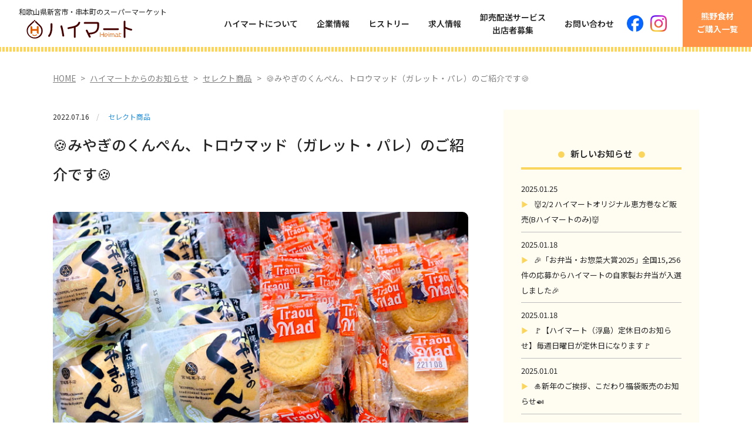

--- FILE ---
content_type: text/html; charset=UTF-8
request_url: https://super-heimat.com/select/post-712/
body_size: 13934
content:
<!doctype html>
<html>

<head>
	<meta charset="utf-8">
	<meta http-equiv="X-UA-Compatible" content="IE=edge">
	<meta name="viewport" content="width=device-width, initial-scale=1">
	
	<meta name="format-detection" content="telephone=no">
	<!--CSS-->
	<link rel="stylesheet" href="https://super-heimat.com/wp-content/themes/heimat-wp/css/reset.css" type="text/css">
	<link rel="stylesheet" href="https://cdn.jsdelivr.net/npm/swiper@8/swiper-bundle.min.css" />
	<link rel="stylesheet" href="https://super-heimat.com/wp-content/themes/heimat-wp/style.css?1719226340">
	<link rel="stylesheet" href="https://super-heimat.com/wp-content/themes/heimat-wp/css/blog-element.css" type="text/css">
	<link rel="stylesheet" href="https://super-heimat.com/wp-content/themes/heimat-wp/css/home.css" type="text/css">
	<link rel="stylesheet" href="https://super-heimat.com/wp-content/themes/heimat-wp/css/page.css" type="text/css">
	<link rel="stylesheet" href="https://super-heimat.com/wp-content/themes/heimat-wp/css/animate.css">
		<!--/CSS-->
	<link rel="shortcut icon" type="image/x-icon" href="https://super-heimat.com/wp-content/themes/heimat-wp/img/favicon.ico">
	<link rel="apple-touch-icon-precomposed" href="https://super-heimat.com/wp-content/themes/heimat-wp/img/icon.png">
		<style>img:is([sizes="auto" i], [sizes^="auto," i]) { contain-intrinsic-size: 3000px 1500px }</style>
	
		<!-- All in One SEO 4.8.7 - aioseo.com -->
		<title>🍪みやぎのくんぺん、トロウマッド（ガレット・パレ）のご紹介です🍪 - 新宮市・串本町のスーパー ハイマート</title>
	<meta name="description" content="こんにちは🙇‍♀️✨ Bハイマートです✨雨が降ったりやんだりで土砂降りの時もあり、外へ出たくないですね😂⤵ B" />
	<meta name="robots" content="max-image-preview:large" />
	<meta name="author" content="rim-rmks@rifnet.or.jp"/>
	<link rel="canonical" href="https://super-heimat.com/select/post-712/" />
	<meta name="generator" content="All in One SEO (AIOSEO) 4.8.7" />
		<meta property="og:locale" content="ja_JP" />
		<meta property="og:site_name" content="新宮市・串本町のスーパー ハイマート - うまいっ！を探究するスーパー" />
		<meta property="og:type" content="article" />
		<meta property="og:title" content="🍪みやぎのくんぺん、トロウマッド（ガレット・パレ）のご紹介です🍪 - 新宮市・串本町のスーパー ハイマート" />
		<meta property="og:description" content="こんにちは🙇‍♀️✨ Bハイマートです✨雨が降ったりやんだりで土砂降りの時もあり、外へ出たくないですね😂⤵ B" />
		<meta property="og:url" content="https://super-heimat.com/select/post-712/" />
		<meta property="og:image" content="https://super-heimat.com/wp-content/uploads/2022/07/IMG_5611_2-1.jpg" />
		<meta property="og:image:secure_url" content="https://super-heimat.com/wp-content/uploads/2022/07/IMG_5611_2-1.jpg" />
		<meta property="og:image:width" content="680" />
		<meta property="og:image:height" content="380" />
		<meta property="article:published_time" content="2022-07-16T05:47:04+00:00" />
		<meta property="article:modified_time" content="2022-07-25T23:43:02+00:00" />
		<meta property="article:publisher" content="https://www.facebook.com/heimat0705/" />
		<meta name="twitter:card" content="summary_large_image" />
		<meta name="twitter:title" content="🍪みやぎのくんぺん、トロウマッド（ガレット・パレ）のご紹介です🍪 - 新宮市・串本町のスーパー ハイマート" />
		<meta name="twitter:description" content="こんにちは🙇‍♀️✨ Bハイマートです✨雨が降ったりやんだりで土砂降りの時もあり、外へ出たくないですね😂⤵ B" />
		<meta name="twitter:image" content="https://super-heimat.com/wp-content/uploads/2022/07/IMG_5611_2-1.jpg" />
		<script type="application/ld+json" class="aioseo-schema">
			{"@context":"https:\/\/schema.org","@graph":[{"@type":"BlogPosting","@id":"https:\/\/super-heimat.com\/select\/post-712\/#blogposting","name":"\ud83c\udf6a\u307f\u3084\u304e\u306e\u304f\u3093\u307a\u3093\u3001\u30c8\u30ed\u30a6\u30de\u30c3\u30c9\uff08\u30ac\u30ec\u30c3\u30c8\u30fb\u30d1\u30ec\uff09\u306e\u3054\u7d39\u4ecb\u3067\u3059\ud83c\udf6a - \u65b0\u5bae\u5e02\u30fb\u4e32\u672c\u753a\u306e\u30b9\u30fc\u30d1\u30fc \u30cf\u30a4\u30de\u30fc\u30c8","headline":"\ud83c\udf6a\u307f\u3084\u304e\u306e\u304f\u3093\u307a\u3093\u3001\u30c8\u30ed\u30a6\u30de\u30c3\u30c9\uff08\u30ac\u30ec\u30c3\u30c8\u30fb\u30d1\u30ec\uff09\u306e\u3054\u7d39\u4ecb\u3067\u3059\ud83c\udf6a","author":{"@id":"https:\/\/super-heimat.com\/author\/rim-rmksrifnet-or-jp\/#author"},"publisher":{"@id":"https:\/\/super-heimat.com\/#organization"},"image":{"@type":"ImageObject","url":"https:\/\/super-heimat.com\/wp-content\/uploads\/2022\/07\/IMG_5611_2-1.jpg","width":680,"height":380},"datePublished":"2022-07-16T14:47:04+09:00","dateModified":"2022-07-26T08:43:02+09:00","inLanguage":"ja","mainEntityOfPage":{"@id":"https:\/\/super-heimat.com\/select\/post-712\/#webpage"},"isPartOf":{"@id":"https:\/\/super-heimat.com\/select\/post-712\/#webpage"},"articleSection":"\u30bb\u30ec\u30af\u30c8\u5546\u54c1, B\u30cf\u30a4\u30de\u30fc\u30c8, Heimat, \u304a\u3059\u3059\u3081, \u3053\u3060\u308f\u308a\u5546\u54c1, \u30b9\u30fc\u30d1\u30fc\u30de\u30fc\u30b1\u30c3\u30c8, \u30c8\u30ed\u30a6\u30de\u30c3\u30c9\u30ac\u30ec\u30c3\u30c8, \u30c8\u30ed\u30a6\u30de\u30c3\u30c9\u30d1\u30ec, \u30cf\u30a4\u30de\u30fc\u30c8, \u307f\u3084\u304e\u306e\u304f\u3093\u307a\u3093, \u65b0\u5bae\u5e02"},{"@type":"BreadcrumbList","@id":"https:\/\/super-heimat.com\/select\/post-712\/#breadcrumblist","itemListElement":[{"@type":"ListItem","@id":"https:\/\/super-heimat.com#listItem","position":1,"name":"\u30db\u30fc\u30e0","item":"https:\/\/super-heimat.com","nextItem":{"@type":"ListItem","@id":"https:\/\/super-heimat.com\/category\/select\/#listItem","name":"\u30bb\u30ec\u30af\u30c8\u5546\u54c1"}},{"@type":"ListItem","@id":"https:\/\/super-heimat.com\/category\/select\/#listItem","position":2,"name":"\u30bb\u30ec\u30af\u30c8\u5546\u54c1","item":"https:\/\/super-heimat.com\/category\/select\/","nextItem":{"@type":"ListItem","@id":"https:\/\/super-heimat.com\/select\/post-712\/#listItem","name":"\ud83c\udf6a\u307f\u3084\u304e\u306e\u304f\u3093\u307a\u3093\u3001\u30c8\u30ed\u30a6\u30de\u30c3\u30c9\uff08\u30ac\u30ec\u30c3\u30c8\u30fb\u30d1\u30ec\uff09\u306e\u3054\u7d39\u4ecb\u3067\u3059\ud83c\udf6a"},"previousItem":{"@type":"ListItem","@id":"https:\/\/super-heimat.com#listItem","name":"\u30db\u30fc\u30e0"}},{"@type":"ListItem","@id":"https:\/\/super-heimat.com\/select\/post-712\/#listItem","position":3,"name":"\ud83c\udf6a\u307f\u3084\u304e\u306e\u304f\u3093\u307a\u3093\u3001\u30c8\u30ed\u30a6\u30de\u30c3\u30c9\uff08\u30ac\u30ec\u30c3\u30c8\u30fb\u30d1\u30ec\uff09\u306e\u3054\u7d39\u4ecb\u3067\u3059\ud83c\udf6a","previousItem":{"@type":"ListItem","@id":"https:\/\/super-heimat.com\/category\/select\/#listItem","name":"\u30bb\u30ec\u30af\u30c8\u5546\u54c1"}}]},{"@type":"Organization","@id":"https:\/\/super-heimat.com\/#organization","name":"\u65b0\u5bae\u5e02\u306e\u30b9\u30fc\u30d1\u30fc \u30cf\u30a4\u30de\u30fc\u30c8","description":"\u3046\u307e\u3044\u3063\uff01\u3092\u63a2\u7a76\u3059\u308b\u30b9\u30fc\u30d1\u30fc","url":"https:\/\/super-heimat.com\/","logo":{"@type":"ImageObject","url":"https:\/\/super-heimat.com\/wp-content\/uploads\/2021\/09\/logo.png","@id":"https:\/\/super-heimat.com\/select\/post-712\/#organizationLogo","width":400,"height":73,"caption":"\u682a\u5f0f\u4f1a\u793e\u30cf\u30a4\u30de\u30fc\u30c8"},"image":{"@id":"https:\/\/super-heimat.com\/select\/post-712\/#organizationLogo"},"sameAs":["https:\/\/www.facebook.com\/heimat0705\/","https:\/\/www.instagram.com\/heimat_0705_\/?hl=ja"]},{"@type":"Person","@id":"https:\/\/super-heimat.com\/author\/rim-rmksrifnet-or-jp\/#author","url":"https:\/\/super-heimat.com\/author\/rim-rmksrifnet-or-jp\/","name":"rim-rmks@rifnet.or.jp","image":{"@type":"ImageObject","@id":"https:\/\/super-heimat.com\/select\/post-712\/#authorImage","url":"https:\/\/secure.gravatar.com\/avatar\/15fa18749e08f54834b12abf8de5499adda045a23575f8adfe6140ca84d67adb?s=96&d=mm&r=g","width":96,"height":96,"caption":"rim-rmks@rifnet.or.jp"}},{"@type":"WebPage","@id":"https:\/\/super-heimat.com\/select\/post-712\/#webpage","url":"https:\/\/super-heimat.com\/select\/post-712\/","name":"\ud83c\udf6a\u307f\u3084\u304e\u306e\u304f\u3093\u307a\u3093\u3001\u30c8\u30ed\u30a6\u30de\u30c3\u30c9\uff08\u30ac\u30ec\u30c3\u30c8\u30fb\u30d1\u30ec\uff09\u306e\u3054\u7d39\u4ecb\u3067\u3059\ud83c\udf6a - \u65b0\u5bae\u5e02\u30fb\u4e32\u672c\u753a\u306e\u30b9\u30fc\u30d1\u30fc \u30cf\u30a4\u30de\u30fc\u30c8","description":"\u3053\u3093\u306b\u3061\u306f\ud83d\ude47\u200d\u2640\ufe0f\u2728 B\u30cf\u30a4\u30de\u30fc\u30c8\u3067\u3059\u2728\u96e8\u304c\u964d\u3063\u305f\u308a\u3084\u3093\u3060\u308a\u3067\u571f\u7802\u964d\u308a\u306e\u6642\u3082\u3042\u308a\u3001\u5916\u3078\u51fa\u305f\u304f\u306a\u3044\u3067\u3059\u306d\ud83d\ude02\u2935 B","inLanguage":"ja","isPartOf":{"@id":"https:\/\/super-heimat.com\/#website"},"breadcrumb":{"@id":"https:\/\/super-heimat.com\/select\/post-712\/#breadcrumblist"},"author":{"@id":"https:\/\/super-heimat.com\/author\/rim-rmksrifnet-or-jp\/#author"},"creator":{"@id":"https:\/\/super-heimat.com\/author\/rim-rmksrifnet-or-jp\/#author"},"image":{"@type":"ImageObject","url":"https:\/\/super-heimat.com\/wp-content\/uploads\/2022\/07\/IMG_5611_2-1.jpg","@id":"https:\/\/super-heimat.com\/select\/post-712\/#mainImage","width":680,"height":380},"primaryImageOfPage":{"@id":"https:\/\/super-heimat.com\/select\/post-712\/#mainImage"},"datePublished":"2022-07-16T14:47:04+09:00","dateModified":"2022-07-26T08:43:02+09:00"},{"@type":"WebSite","@id":"https:\/\/super-heimat.com\/#website","url":"https:\/\/super-heimat.com\/","name":"\u65b0\u5bae\u5e02\u306e\u30b9\u30fc\u30d1\u30fc \u30cf\u30a4\u30de\u30fc\u30c8","description":"\u3046\u307e\u3044\u3063\uff01\u3092\u63a2\u7a76\u3059\u308b\u30b9\u30fc\u30d1\u30fc","inLanguage":"ja","publisher":{"@id":"https:\/\/super-heimat.com\/#organization"}}]}
		</script>
		<!-- All in One SEO -->

<script type="text/javascript">
/* <![CDATA[ */
window._wpemojiSettings = {"baseUrl":"https:\/\/s.w.org\/images\/core\/emoji\/16.0.1\/72x72\/","ext":".png","svgUrl":"https:\/\/s.w.org\/images\/core\/emoji\/16.0.1\/svg\/","svgExt":".svg","source":{"concatemoji":"https:\/\/super-heimat.com\/wp-includes\/js\/wp-emoji-release.min.js?ver=6.8.3"}};
/*! This file is auto-generated */
!function(s,n){var o,i,e;function c(e){try{var t={supportTests:e,timestamp:(new Date).valueOf()};sessionStorage.setItem(o,JSON.stringify(t))}catch(e){}}function p(e,t,n){e.clearRect(0,0,e.canvas.width,e.canvas.height),e.fillText(t,0,0);var t=new Uint32Array(e.getImageData(0,0,e.canvas.width,e.canvas.height).data),a=(e.clearRect(0,0,e.canvas.width,e.canvas.height),e.fillText(n,0,0),new Uint32Array(e.getImageData(0,0,e.canvas.width,e.canvas.height).data));return t.every(function(e,t){return e===a[t]})}function u(e,t){e.clearRect(0,0,e.canvas.width,e.canvas.height),e.fillText(t,0,0);for(var n=e.getImageData(16,16,1,1),a=0;a<n.data.length;a++)if(0!==n.data[a])return!1;return!0}function f(e,t,n,a){switch(t){case"flag":return n(e,"\ud83c\udff3\ufe0f\u200d\u26a7\ufe0f","\ud83c\udff3\ufe0f\u200b\u26a7\ufe0f")?!1:!n(e,"\ud83c\udde8\ud83c\uddf6","\ud83c\udde8\u200b\ud83c\uddf6")&&!n(e,"\ud83c\udff4\udb40\udc67\udb40\udc62\udb40\udc65\udb40\udc6e\udb40\udc67\udb40\udc7f","\ud83c\udff4\u200b\udb40\udc67\u200b\udb40\udc62\u200b\udb40\udc65\u200b\udb40\udc6e\u200b\udb40\udc67\u200b\udb40\udc7f");case"emoji":return!a(e,"\ud83e\udedf")}return!1}function g(e,t,n,a){var r="undefined"!=typeof WorkerGlobalScope&&self instanceof WorkerGlobalScope?new OffscreenCanvas(300,150):s.createElement("canvas"),o=r.getContext("2d",{willReadFrequently:!0}),i=(o.textBaseline="top",o.font="600 32px Arial",{});return e.forEach(function(e){i[e]=t(o,e,n,a)}),i}function t(e){var t=s.createElement("script");t.src=e,t.defer=!0,s.head.appendChild(t)}"undefined"!=typeof Promise&&(o="wpEmojiSettingsSupports",i=["flag","emoji"],n.supports={everything:!0,everythingExceptFlag:!0},e=new Promise(function(e){s.addEventListener("DOMContentLoaded",e,{once:!0})}),new Promise(function(t){var n=function(){try{var e=JSON.parse(sessionStorage.getItem(o));if("object"==typeof e&&"number"==typeof e.timestamp&&(new Date).valueOf()<e.timestamp+604800&&"object"==typeof e.supportTests)return e.supportTests}catch(e){}return null}();if(!n){if("undefined"!=typeof Worker&&"undefined"!=typeof OffscreenCanvas&&"undefined"!=typeof URL&&URL.createObjectURL&&"undefined"!=typeof Blob)try{var e="postMessage("+g.toString()+"("+[JSON.stringify(i),f.toString(),p.toString(),u.toString()].join(",")+"));",a=new Blob([e],{type:"text/javascript"}),r=new Worker(URL.createObjectURL(a),{name:"wpTestEmojiSupports"});return void(r.onmessage=function(e){c(n=e.data),r.terminate(),t(n)})}catch(e){}c(n=g(i,f,p,u))}t(n)}).then(function(e){for(var t in e)n.supports[t]=e[t],n.supports.everything=n.supports.everything&&n.supports[t],"flag"!==t&&(n.supports.everythingExceptFlag=n.supports.everythingExceptFlag&&n.supports[t]);n.supports.everythingExceptFlag=n.supports.everythingExceptFlag&&!n.supports.flag,n.DOMReady=!1,n.readyCallback=function(){n.DOMReady=!0}}).then(function(){return e}).then(function(){var e;n.supports.everything||(n.readyCallback(),(e=n.source||{}).concatemoji?t(e.concatemoji):e.wpemoji&&e.twemoji&&(t(e.twemoji),t(e.wpemoji)))}))}((window,document),window._wpemojiSettings);
/* ]]> */
</script>
<style id='wp-emoji-styles-inline-css' type='text/css'>

	img.wp-smiley, img.emoji {
		display: inline !important;
		border: none !important;
		box-shadow: none !important;
		height: 1em !important;
		width: 1em !important;
		margin: 0 0.07em !important;
		vertical-align: -0.1em !important;
		background: none !important;
		padding: 0 !important;
	}
</style>
<link rel='stylesheet' id='wp-block-library-css' href='https://super-heimat.com/wp-includes/css/dist/block-library/style.min.css?ver=6.8.3' type='text/css' media='all' />
<style id='classic-theme-styles-inline-css' type='text/css'>
/*! This file is auto-generated */
.wp-block-button__link{color:#fff;background-color:#32373c;border-radius:9999px;box-shadow:none;text-decoration:none;padding:calc(.667em + 2px) calc(1.333em + 2px);font-size:1.125em}.wp-block-file__button{background:#32373c;color:#fff;text-decoration:none}
</style>
<style id='global-styles-inline-css' type='text/css'>
:root{--wp--preset--aspect-ratio--square: 1;--wp--preset--aspect-ratio--4-3: 4/3;--wp--preset--aspect-ratio--3-4: 3/4;--wp--preset--aspect-ratio--3-2: 3/2;--wp--preset--aspect-ratio--2-3: 2/3;--wp--preset--aspect-ratio--16-9: 16/9;--wp--preset--aspect-ratio--9-16: 9/16;--wp--preset--color--black: #000000;--wp--preset--color--cyan-bluish-gray: #abb8c3;--wp--preset--color--white: #ffffff;--wp--preset--color--pale-pink: #f78da7;--wp--preset--color--vivid-red: #cf2e2e;--wp--preset--color--luminous-vivid-orange: #ff6900;--wp--preset--color--luminous-vivid-amber: #fcb900;--wp--preset--color--light-green-cyan: #7bdcb5;--wp--preset--color--vivid-green-cyan: #00d084;--wp--preset--color--pale-cyan-blue: #8ed1fc;--wp--preset--color--vivid-cyan-blue: #0693e3;--wp--preset--color--vivid-purple: #9b51e0;--wp--preset--gradient--vivid-cyan-blue-to-vivid-purple: linear-gradient(135deg,rgba(6,147,227,1) 0%,rgb(155,81,224) 100%);--wp--preset--gradient--light-green-cyan-to-vivid-green-cyan: linear-gradient(135deg,rgb(122,220,180) 0%,rgb(0,208,130) 100%);--wp--preset--gradient--luminous-vivid-amber-to-luminous-vivid-orange: linear-gradient(135deg,rgba(252,185,0,1) 0%,rgba(255,105,0,1) 100%);--wp--preset--gradient--luminous-vivid-orange-to-vivid-red: linear-gradient(135deg,rgba(255,105,0,1) 0%,rgb(207,46,46) 100%);--wp--preset--gradient--very-light-gray-to-cyan-bluish-gray: linear-gradient(135deg,rgb(238,238,238) 0%,rgb(169,184,195) 100%);--wp--preset--gradient--cool-to-warm-spectrum: linear-gradient(135deg,rgb(74,234,220) 0%,rgb(151,120,209) 20%,rgb(207,42,186) 40%,rgb(238,44,130) 60%,rgb(251,105,98) 80%,rgb(254,248,76) 100%);--wp--preset--gradient--blush-light-purple: linear-gradient(135deg,rgb(255,206,236) 0%,rgb(152,150,240) 100%);--wp--preset--gradient--blush-bordeaux: linear-gradient(135deg,rgb(254,205,165) 0%,rgb(254,45,45) 50%,rgb(107,0,62) 100%);--wp--preset--gradient--luminous-dusk: linear-gradient(135deg,rgb(255,203,112) 0%,rgb(199,81,192) 50%,rgb(65,88,208) 100%);--wp--preset--gradient--pale-ocean: linear-gradient(135deg,rgb(255,245,203) 0%,rgb(182,227,212) 50%,rgb(51,167,181) 100%);--wp--preset--gradient--electric-grass: linear-gradient(135deg,rgb(202,248,128) 0%,rgb(113,206,126) 100%);--wp--preset--gradient--midnight: linear-gradient(135deg,rgb(2,3,129) 0%,rgb(40,116,252) 100%);--wp--preset--font-size--small: 13px;--wp--preset--font-size--medium: 20px;--wp--preset--font-size--large: 36px;--wp--preset--font-size--x-large: 42px;--wp--preset--spacing--20: 0.44rem;--wp--preset--spacing--30: 0.67rem;--wp--preset--spacing--40: 1rem;--wp--preset--spacing--50: 1.5rem;--wp--preset--spacing--60: 2.25rem;--wp--preset--spacing--70: 3.38rem;--wp--preset--spacing--80: 5.06rem;--wp--preset--shadow--natural: 6px 6px 9px rgba(0, 0, 0, 0.2);--wp--preset--shadow--deep: 12px 12px 50px rgba(0, 0, 0, 0.4);--wp--preset--shadow--sharp: 6px 6px 0px rgba(0, 0, 0, 0.2);--wp--preset--shadow--outlined: 6px 6px 0px -3px rgba(255, 255, 255, 1), 6px 6px rgba(0, 0, 0, 1);--wp--preset--shadow--crisp: 6px 6px 0px rgba(0, 0, 0, 1);}:where(.is-layout-flex){gap: 0.5em;}:where(.is-layout-grid){gap: 0.5em;}body .is-layout-flex{display: flex;}.is-layout-flex{flex-wrap: wrap;align-items: center;}.is-layout-flex > :is(*, div){margin: 0;}body .is-layout-grid{display: grid;}.is-layout-grid > :is(*, div){margin: 0;}:where(.wp-block-columns.is-layout-flex){gap: 2em;}:where(.wp-block-columns.is-layout-grid){gap: 2em;}:where(.wp-block-post-template.is-layout-flex){gap: 1.25em;}:where(.wp-block-post-template.is-layout-grid){gap: 1.25em;}.has-black-color{color: var(--wp--preset--color--black) !important;}.has-cyan-bluish-gray-color{color: var(--wp--preset--color--cyan-bluish-gray) !important;}.has-white-color{color: var(--wp--preset--color--white) !important;}.has-pale-pink-color{color: var(--wp--preset--color--pale-pink) !important;}.has-vivid-red-color{color: var(--wp--preset--color--vivid-red) !important;}.has-luminous-vivid-orange-color{color: var(--wp--preset--color--luminous-vivid-orange) !important;}.has-luminous-vivid-amber-color{color: var(--wp--preset--color--luminous-vivid-amber) !important;}.has-light-green-cyan-color{color: var(--wp--preset--color--light-green-cyan) !important;}.has-vivid-green-cyan-color{color: var(--wp--preset--color--vivid-green-cyan) !important;}.has-pale-cyan-blue-color{color: var(--wp--preset--color--pale-cyan-blue) !important;}.has-vivid-cyan-blue-color{color: var(--wp--preset--color--vivid-cyan-blue) !important;}.has-vivid-purple-color{color: var(--wp--preset--color--vivid-purple) !important;}.has-black-background-color{background-color: var(--wp--preset--color--black) !important;}.has-cyan-bluish-gray-background-color{background-color: var(--wp--preset--color--cyan-bluish-gray) !important;}.has-white-background-color{background-color: var(--wp--preset--color--white) !important;}.has-pale-pink-background-color{background-color: var(--wp--preset--color--pale-pink) !important;}.has-vivid-red-background-color{background-color: var(--wp--preset--color--vivid-red) !important;}.has-luminous-vivid-orange-background-color{background-color: var(--wp--preset--color--luminous-vivid-orange) !important;}.has-luminous-vivid-amber-background-color{background-color: var(--wp--preset--color--luminous-vivid-amber) !important;}.has-light-green-cyan-background-color{background-color: var(--wp--preset--color--light-green-cyan) !important;}.has-vivid-green-cyan-background-color{background-color: var(--wp--preset--color--vivid-green-cyan) !important;}.has-pale-cyan-blue-background-color{background-color: var(--wp--preset--color--pale-cyan-blue) !important;}.has-vivid-cyan-blue-background-color{background-color: var(--wp--preset--color--vivid-cyan-blue) !important;}.has-vivid-purple-background-color{background-color: var(--wp--preset--color--vivid-purple) !important;}.has-black-border-color{border-color: var(--wp--preset--color--black) !important;}.has-cyan-bluish-gray-border-color{border-color: var(--wp--preset--color--cyan-bluish-gray) !important;}.has-white-border-color{border-color: var(--wp--preset--color--white) !important;}.has-pale-pink-border-color{border-color: var(--wp--preset--color--pale-pink) !important;}.has-vivid-red-border-color{border-color: var(--wp--preset--color--vivid-red) !important;}.has-luminous-vivid-orange-border-color{border-color: var(--wp--preset--color--luminous-vivid-orange) !important;}.has-luminous-vivid-amber-border-color{border-color: var(--wp--preset--color--luminous-vivid-amber) !important;}.has-light-green-cyan-border-color{border-color: var(--wp--preset--color--light-green-cyan) !important;}.has-vivid-green-cyan-border-color{border-color: var(--wp--preset--color--vivid-green-cyan) !important;}.has-pale-cyan-blue-border-color{border-color: var(--wp--preset--color--pale-cyan-blue) !important;}.has-vivid-cyan-blue-border-color{border-color: var(--wp--preset--color--vivid-cyan-blue) !important;}.has-vivid-purple-border-color{border-color: var(--wp--preset--color--vivid-purple) !important;}.has-vivid-cyan-blue-to-vivid-purple-gradient-background{background: var(--wp--preset--gradient--vivid-cyan-blue-to-vivid-purple) !important;}.has-light-green-cyan-to-vivid-green-cyan-gradient-background{background: var(--wp--preset--gradient--light-green-cyan-to-vivid-green-cyan) !important;}.has-luminous-vivid-amber-to-luminous-vivid-orange-gradient-background{background: var(--wp--preset--gradient--luminous-vivid-amber-to-luminous-vivid-orange) !important;}.has-luminous-vivid-orange-to-vivid-red-gradient-background{background: var(--wp--preset--gradient--luminous-vivid-orange-to-vivid-red) !important;}.has-very-light-gray-to-cyan-bluish-gray-gradient-background{background: var(--wp--preset--gradient--very-light-gray-to-cyan-bluish-gray) !important;}.has-cool-to-warm-spectrum-gradient-background{background: var(--wp--preset--gradient--cool-to-warm-spectrum) !important;}.has-blush-light-purple-gradient-background{background: var(--wp--preset--gradient--blush-light-purple) !important;}.has-blush-bordeaux-gradient-background{background: var(--wp--preset--gradient--blush-bordeaux) !important;}.has-luminous-dusk-gradient-background{background: var(--wp--preset--gradient--luminous-dusk) !important;}.has-pale-ocean-gradient-background{background: var(--wp--preset--gradient--pale-ocean) !important;}.has-electric-grass-gradient-background{background: var(--wp--preset--gradient--electric-grass) !important;}.has-midnight-gradient-background{background: var(--wp--preset--gradient--midnight) !important;}.has-small-font-size{font-size: var(--wp--preset--font-size--small) !important;}.has-medium-font-size{font-size: var(--wp--preset--font-size--medium) !important;}.has-large-font-size{font-size: var(--wp--preset--font-size--large) !important;}.has-x-large-font-size{font-size: var(--wp--preset--font-size--x-large) !important;}
:where(.wp-block-post-template.is-layout-flex){gap: 1.25em;}:where(.wp-block-post-template.is-layout-grid){gap: 1.25em;}
:where(.wp-block-columns.is-layout-flex){gap: 2em;}:where(.wp-block-columns.is-layout-grid){gap: 2em;}
:root :where(.wp-block-pullquote){font-size: 1.5em;line-height: 1.6;}
</style>
<link rel="https://api.w.org/" href="https://super-heimat.com/wp-json/" /><link rel="alternate" title="JSON" type="application/json" href="https://super-heimat.com/wp-json/wp/v2/posts/712" /><link rel="EditURI" type="application/rsd+xml" title="RSD" href="https://super-heimat.com/xmlrpc.php?rsd" />
<meta name="generator" content="WordPress 6.8.3" />
<link rel='shortlink' href='https://super-heimat.com/?p=712' />
<link rel="alternate" title="oEmbed (JSON)" type="application/json+oembed" href="https://super-heimat.com/wp-json/oembed/1.0/embed?url=https%3A%2F%2Fsuper-heimat.com%2Fselect%2Fpost-712%2F" />
<link rel="alternate" title="oEmbed (XML)" type="text/xml+oembed" href="https://super-heimat.com/wp-json/oembed/1.0/embed?url=https%3A%2F%2Fsuper-heimat.com%2Fselect%2Fpost-712%2F&#038;format=xml" />
<noscript><style>.lazyload[data-src]{display:none !important;}</style></noscript><style>.lazyload{background-image:none !important;}.lazyload:before{background-image:none !important;}</style>	<!--20220701追加-->
	<meta name="google-site-verification" content="YdlRga04E8jueIawEEihOY1xb0llPbt9Cr_FfWrZoi8" />
	<!--20220701追加ここまで-->
	<!-- Global site tag (gtag.js) - Google Analytics -->
	<script async src="https://www.googletagmanager.com/gtag/js?id=G-QN63060HW5"></script>
	<script>
		window.dataLayer = window.dataLayer || [];

		function gtag() {
			dataLayer.push(arguments);
		}
		gtag('js', new Date());
		gtag('config', 'G-QN63060HW5');
		gtag('config', 'UA-232856337-1');
	</script>
	<!-- Global site tag (gtag.js) - Google Analyticsここまで -->
</head>
		
		<body data-rsssl=1 class="post-712">
				<header id="header">
			<div class="header__pc">
				<div class="header_nav__wrap flexbox flex_space-between">
					<div class="head_logo_area">
						<p class="sitename pc">和歌山県新宮市・串本町のスーパーマーケット</p>
						<p class="head_logo"><a href="https://super-heimat.com/"><img src="[data-uri]" alt="和歌山県新宮市・串本町のスーパー【ハイマート】" data-src="https://super-heimat.com/wp-content/themes/heimat-wp/img/logo.svg" decoding="async" class="lazyload" /><noscript><img src="https://super-heimat.com/wp-content/themes/heimat-wp/img/logo.svg" alt="和歌山県新宮市・串本町のスーパー【ハイマート】" data-eio="l" /></noscript></a></p>
					</div>
					<nav class="nav_pc pc">
						<ul>
							<li><a href="https://super-heimat.com/about/">ハイマートについて</a></li>
							<li><a href="https://super-heimat.com/corporate/">企業情報</a></li>
							<li><a href="https://super-heimat.com/history/">ヒストリー</a></li>
							<li><a href="https://super-heimat.com/recruit/">求人情報</a></li>
							<li><a href="https://super-heimat.com/business/">卸売配送サービス<br>出店者募集</a></li>
							<li><a href="https://super-heimat.com/contact/">お問い合わせ</a></li>
							<li class="head_icn fb"><a href="https://www.facebook.com/heimat0705/" target="_blank"><img src="[data-uri]" alt="和歌山県新宮市のスーパー　ハイマートの公式facebook" data-src="https://super-heimat.com/wp-content/themes/heimat-wp/img/facebook-icon.png" decoding="async" class="lazyload" data-eio-rwidth="96" data-eio-rheight="96"><noscript><img src="https://super-heimat.com/wp-content/themes/heimat-wp/img/facebook-icon.png" alt="和歌山県新宮市のスーパー　ハイマートの公式facebook" data-eio="l"></noscript></a></li>
							<li class="head_icn insta"><a href="https://www.instagram.com/heimat_0705_/?hl=ja" target="_blank"><img src="[data-uri]" alt="和歌山県新宮市のスーパー　ハイマートの公式Instagram" data-src="https://super-heimat.com/wp-content/themes/heimat-wp/img/insta-icon.png" decoding="async" class="lazyload" data-eio-rwidth="96" data-eio-rheight="96"><noscript><img src="https://super-heimat.com/wp-content/themes/heimat-wp/img/insta-icon.png" alt="和歌山県新宮市のスーパー　ハイマートの公式Instagram" data-eio="l"></noscript></a></li>
							<li class="head_btn">
								<a href="https://super-heimat.com/shop-link"><span>熊野食材<br />ご購入一覧</span></a>
							</li>
						</ul>
					</nav>
				</div>
				<div class="sp sp_shop_btn"><a href="https://super-heimat.com/shop-link"><img src="[data-uri]" alt="全国のお取り寄せ食品　オンラインセレクトショップ" data-src="https://super-heimat.com/wp-content/themes/heimat-wp/img/sp-shop-btn.png" decoding="async" class="lazyload" data-eio-rwidth="204" data-eio-rheight="90"><noscript><img src="https://super-heimat.com/wp-content/themes/heimat-wp/img/sp-shop-btn.png" alt="全国のお取り寄せ食品　オンラインセレクトショップ" data-eio="l"></noscript></a></div>
			</div>
			<!--drawer-->
			<div class="sp_nav sp">
				<div class="drawer sp">
					<div class="navbar_toggle">
						<span class="navbar_toggle_icon"></span><span class="navbar_toggle_icon"></span><span class="navbar_toggle_icon"></span>
						<div class="drawer_btn_menu">menu</div>
					</div>
				</div>
				<nav class="gnav sp">
					<div class="gnav_wrap">
						<ul class="sp_menu">
							<li><a href="https://super-heimat.com/news/">お知らせ</a></li>
							<li><a href="https://super-heimat.com/about/">ハイマートについて</a></li>
							<li><a href="https://super-heimat.com/corporate/">企業情報</a></li>
							<li><a href="https://super-heimat.com/history/">ヒストリー</a></li>
							<li><a href="https://super-heimat.com/recruit/">求人情報</a></li>
							<li><a href="https://super-heimat.com/business/">卸売配送サービス/出店者募集</a></li>
							<li><a href="https://super-heimat.com/contact/">お問い合わせ</a></li>
						</ul>
						<div class="sp_menu_btn__area">
							<p class="shop__btn"><a href="https://super-heimat.com/shop-link" class="shop_btn2" target="_blank">ショップリンク一覧</a></p>
							<p class="slash">公式SNSでお得な情報を発信中！</p>
							<div class="sns__wrap">
								<a href="https://www.facebook.com/heimat0705/" target="_blank"><img src="[data-uri]" alt="和歌山県新宮市のスーパー　ハイマートの公式facebook" data-src="https://super-heimat.com/wp-content/themes/heimat-wp/img/facebook-icon.png" decoding="async" class="lazyload" data-eio-rwidth="96" data-eio-rheight="96"><noscript><img src="https://super-heimat.com/wp-content/themes/heimat-wp/img/facebook-icon.png" alt="和歌山県新宮市のスーパー　ハイマートの公式facebook" data-eio="l"></noscript></a>
								<a href="https://www.instagram.com/heimat_0705_/?hl=ja" target="_blank"><img src="[data-uri]" alt="和歌山県新宮市のスーパー　ハイマートの公式Instagram" data-src="https://super-heimat.com/wp-content/themes/heimat-wp/img/insta-icon.png" decoding="async" class="lazyload" data-eio-rwidth="96" data-eio-rheight="96"><noscript><img src="https://super-heimat.com/wp-content/themes/heimat-wp/img/insta-icon.png" alt="和歌山県新宮市のスーパー　ハイマートの公式Instagram" data-eio="l"></noscript></a>
								<a href="https://www.instagram.com/heimat_0705_/?hl=ja" target="_blank"><img src="[data-uri]" alt="和歌山県新宮市のスーパー　ハイマートの公式X" data-src="https://super-heimat.com/wp-content/themes/heimat-wp/img/x-icon.png" decoding="async" class="lazyload" data-eio-rwidth="96" data-eio-rheight="99"><noscript><img src="https://super-heimat.com/wp-content/themes/heimat-wp/img/x-icon.png" alt="和歌山県新宮市のスーパー　ハイマートの公式X" data-eio="l"></noscript></a>
							</div>
						</div>
					</div>
				</nav>
				<!--drawer END-->
			</div>
		</header>
		<!--====== /header ======--><article id="blog" class="blog post">
  <aside class="inner blog_head">
    <div class="topicpathArea">
      <ul class="topicpaths">
        <li class="topicpath"><a href="https://super-heimat.com">HOME</a></li>
        <li class="topicpath"><a href="https://super-heimat.com/blog/">ハイマートからのお知らせ</a></li>
        <li class="topicpath"><a href="https://super-heimat.com/category/select/" rel="category tag">セレクト商品</a></li>
        <li class="topicpath">🍪みやぎのくんぺん、トロウマッド（ガレット・パレ）のご紹介です🍪</li>
      </ul>
    </div>
  </aside>
  <div class="contents__wrap inner">
    <main id="main" class="blog_post">
      <article class="entryMain">
        <div class="post_head">
          <div class="blog_dataPost">
            <div class="blog_dayPost">2022.07.16</div>
            <ul class="post_categories">
              <li><a href="https://super-heimat.com/category/select/" rel="category tag">セレクト商品</a></li>
            </ul>
          </div>
          <h1 class="postTtl">🍪みやぎのくんぺん、トロウマッド（ガレット・パレ）のご紹介です🍪</h1>
        </div>
        <div class="thum_area">
                      <div class="post_thum thum">
              <img width="680" height="380" src="[data-uri]" class="attachment-post-thumbnail size-post-thumbnail wp-post-image lazyload" alt="" decoding="async" fetchpriority="high"   data-src="https://super-heimat.com/wp-content/uploads/2022/07/IMG_5611_2-1.jpg" data-srcset="https://super-heimat.com/wp-content/uploads/2022/07/IMG_5611_2-1.jpg 680w, https://super-heimat.com/wp-content/uploads/2022/07/IMG_5611_2-1-450x251.jpg 450w" data-sizes="auto" data-eio-rwidth="680" data-eio-rheight="380" /><noscript><img width="680" height="380" src="https://super-heimat.com/wp-content/uploads/2022/07/IMG_5611_2-1.jpg" class="attachment-post-thumbnail size-post-thumbnail wp-post-image" alt="" decoding="async" fetchpriority="high" srcset="https://super-heimat.com/wp-content/uploads/2022/07/IMG_5611_2-1.jpg 680w, https://super-heimat.com/wp-content/uploads/2022/07/IMG_5611_2-1-450x251.jpg 450w" sizes="(max-width: 680px) 100vw, 680px" data-eio="l" /></noscript>            </div>
        </div>
        <div class="post_area">
          
<p>こんにちは🙇‍♀️✨</p>



<p>Bハイマートです✨<br>雨が降ったりやんだりで土砂降りの時もあり、<br>外へ出たくないですね😂⤵</p>



<p>Bハイマートではおかしのバラ売り始めました🙆‍♀️✨<br>レジ横に陳列しております👏✨</p>



<p>🌈みやぎのくんぺん🌈<br>沖縄伝統のお菓子になります。<br>コマとピーナッツバターが程よく混ざり合い、<br>香ばしく焼き上げた素朴な味わいが大人気です🙌✨<br>税込130円</p>



<figure class="wp-block-image size-full"><a href="https://super-heimat.com/wp-content/uploads/2022/07/IMG_5611.jpg" target="_blank" rel="noreferrer noopener"><img decoding="async" width="1000" height="1000" src="[data-uri]" alt="" class="wp-image-713 lazyload"   data-src="https://super-heimat.com/wp-content/uploads/2022/07/IMG_5611.jpg" data-srcset="https://super-heimat.com/wp-content/uploads/2022/07/IMG_5611.jpg 1000w, https://super-heimat.com/wp-content/uploads/2022/07/IMG_5611-450x450.jpg 450w, https://super-heimat.com/wp-content/uploads/2022/07/IMG_5611-150x150.jpg 150w, https://super-heimat.com/wp-content/uploads/2022/07/IMG_5611-768x768.jpg 768w" data-sizes="auto" data-eio-rwidth="1000" data-eio-rheight="1000" /><noscript><img decoding="async" width="1000" height="1000" src="https://super-heimat.com/wp-content/uploads/2022/07/IMG_5611.jpg" alt="" class="wp-image-713" srcset="https://super-heimat.com/wp-content/uploads/2022/07/IMG_5611.jpg 1000w, https://super-heimat.com/wp-content/uploads/2022/07/IMG_5611-450x450.jpg 450w, https://super-heimat.com/wp-content/uploads/2022/07/IMG_5611-150x150.jpg 150w, https://super-heimat.com/wp-content/uploads/2022/07/IMG_5611-768x768.jpg 768w" sizes="(max-width: 1000px) 100vw, 1000px" data-eio="l" /></noscript></a></figure>



<p>🌈トロウマッド ガレット／トロウマッド パレ🌈<br>ブルターニュ地方産のフレッシュバターや卵、<br>小麦など厳選したこだわりの素朴を使用したカリッさくっとしたクッキーです。<br>ガレットとパレの違いも楽しんでみてください☺️✨<br>税込162円</p>



<figure class="wp-block-image size-full"><a href="https://super-heimat.com/wp-content/uploads/2022/07/IMG_5612.jpg" target="_blank" rel="noreferrer noopener"><img decoding="async" width="1000" height="1000" src="[data-uri]" alt="" class="wp-image-715 lazyload"   data-src="https://super-heimat.com/wp-content/uploads/2022/07/IMG_5612.jpg" data-srcset="https://super-heimat.com/wp-content/uploads/2022/07/IMG_5612.jpg 1000w, https://super-heimat.com/wp-content/uploads/2022/07/IMG_5612-450x450.jpg 450w, https://super-heimat.com/wp-content/uploads/2022/07/IMG_5612-150x150.jpg 150w, https://super-heimat.com/wp-content/uploads/2022/07/IMG_5612-768x768.jpg 768w" data-sizes="auto" data-eio-rwidth="1000" data-eio-rheight="1000" /><noscript><img decoding="async" width="1000" height="1000" src="https://super-heimat.com/wp-content/uploads/2022/07/IMG_5612.jpg" alt="" class="wp-image-715" srcset="https://super-heimat.com/wp-content/uploads/2022/07/IMG_5612.jpg 1000w, https://super-heimat.com/wp-content/uploads/2022/07/IMG_5612-450x450.jpg 450w, https://super-heimat.com/wp-content/uploads/2022/07/IMG_5612-150x150.jpg 150w, https://super-heimat.com/wp-content/uploads/2022/07/IMG_5612-768x768.jpg 768w" sizes="(max-width: 1000px) 100vw, 1000px" data-eio="l" /></noscript></a></figure>
                </div>
        <div class="sns_area ta-c">
          <h3 class="slash">公式SNSでお得な情報を発信中！</h3>
          <div class="flexbox flex_space-between">
            <div class="col2"><a href="https://www.facebook.com/heimat0705/" target="_blank"><img src="[data-uri]" alt="和歌山県新宮市のスーパー　ハイマートの公式facebook" class="sp_menu_sns_bnr lazyload" data-src="https://super-heimat.com/wp-content/themes/heimat-wp/img/fb-bnr.png" decoding="async" data-eio-rwidth="480" data-eio-rheight="100"><noscript><img src="https://super-heimat.com/wp-content/themes/heimat-wp/img/fb-bnr.png" alt="和歌山県新宮市のスーパー　ハイマートの公式facebook" class="sp_menu_sns_bnr" data-eio="l"></noscript></a></div>
            <div class="col2"><a href="https://www.instagram.com/heimat_0705_/?hl=ja" target="_blank"><img src="[data-uri]" alt="和歌山県新宮市のスーパー　ハイマートの公式Instagram" class="sp_menu_sns_bnr lazyload" data-src="https://super-heimat.com/wp-content/themes/heimat-wp/img/insta-bnr.png" decoding="async" data-eio-rwidth="480" data-eio-rheight="100"><noscript><img src="https://super-heimat.com/wp-content/themes/heimat-wp/img/insta-bnr.png" alt="和歌山県新宮市のスーパー　ハイマートの公式Instagram" class="sp_menu_sns_bnr" data-eio="l"></noscript></a></div>
          </div>
        </div>
        <div class="osusume_area">
          <h2 class="ttl3"><span class="slash"><span class="i_block">今月のおすすめ商品も<br>チェックしてね！</span></span></h2>
          <div class="entryLists">
                                                                        <article class="entryList">
                  <div class="thum_wrap">
                                          <div class="thum"><a href="https://super-heimat.com/news/post-2022/"><img src="[data-uri]" alt="🦀年末年始用の新鮮なカニ、ご予約承ります🦀" data-src="https://super-heimat.com/wp-content/uploads/2024/12/137f5c1b65df20dbff4c9723f4e17271.jpg" decoding="async" class="lazyload" data-eio-rwidth="1024" data-eio-rheight="538"><noscript><img src="https://super-heimat.com/wp-content/uploads/2024/12/137f5c1b65df20dbff4c9723f4e17271.jpg" alt="🦀年末年始用の新鮮なカニ、ご予約承ります🦀" data-eio="l"></noscript></a></div>
                                        <div class="blog_cate"><span>お知らせ</span></div>
                  </div>
                  <div class="blog_desc">
                    <p class="entryTtl"><a href="https://super-heimat.com/news/post-2022/">🦀年末年始用の新鮮なカニ、ご予約承ります🦀</a></p>
                    <p class="date">2024.12.10</p>
                  </div>
                </article>
                                                            <article class="entryList">
                  <div class="thum_wrap">
                                          <div class="thum"><a href="https://super-heimat.com/news/post-1943/"><img src="[data-uri]" alt="🌞7/26【ハイマートの金曜マート】朝どれ地魚🐟️鮮魚まつり!🌞" data-src="https://super-heimat.com/wp-content/uploads/2024/07/d77a7abc8d9710cd279714d074bc5c76.jpg" decoding="async" class="lazyload" data-eio-rwidth="1024" data-eio-rheight="546"><noscript><img src="https://super-heimat.com/wp-content/uploads/2024/07/d77a7abc8d9710cd279714d074bc5c76.jpg" alt="🌞7/26【ハイマートの金曜マート】朝どれ地魚🐟️鮮魚まつり!🌞" data-eio="l"></noscript></a></div>
                                        <div class="blog_cate"><span>お知らせ</span></div>
                  </div>
                  <div class="blog_desc">
                    <p class="entryTtl"><a href="https://super-heimat.com/news/post-1943/">🌞7/26【ハイマートの金曜マート】朝どれ地魚🐟️鮮魚まつり!🌞</a></p>
                    <p class="date">2024.07.25</p>
                  </div>
                </article>
                                                            <article class="entryList">
                  <div class="thum_wrap">
                                          <div class="thum"><a href="https://super-heimat.com/news/post-1928/"><img src="[data-uri]" alt="🌞7/19【ハイマートの金曜マート】ハイマートのパンの日!第3弾!🌞" data-src="https://super-heimat.com/wp-content/uploads/2024/07/553eb7358a4c074751abaad9593a1c19-1.jpg" decoding="async" class="lazyload" data-eio-rwidth="1024" data-eio-rheight="1024"><noscript><img src="https://super-heimat.com/wp-content/uploads/2024/07/553eb7358a4c074751abaad9593a1c19-1.jpg" alt="🌞7/19【ハイマートの金曜マート】ハイマートのパンの日!第3弾!🌞" data-eio="l"></noscript></a></div>
                                        <div class="blog_cate"><span>お知らせ</span></div>
                  </div>
                  <div class="blog_desc">
                    <p class="entryTtl"><a href="https://super-heimat.com/news/post-1928/">🌞7/19【ハイマートの金曜マート】ハイマートのパンの日!第3弾!🌞</a></p>
                    <p class="date">2024.07.18</p>
                  </div>
                </article>
                      </div>
        </div>
        <aside class="related_area">
          <h2 class="ttl1"><span>関連記事</span></h2>
          <div class="entryLists related_post">
                                            <article class="entryList">
                  <div class="thum_wrap">
                                          <a href="https://super-heimat.com/news/post-2071/" class="thum"><img src="[data-uri]" alt="👹2/2 ハイマートオリジナル恵方巻など販売(Bハイマートのみ)👹" data-src="https://super-heimat.com/wp-content/uploads/2025/01/cc2e3db6029c4849bd9b31bb6d410474.jpg" decoding="async" class="lazyload" data-eio-rwidth="1024" data-eio-rheight="614"><noscript><img src="https://super-heimat.com/wp-content/uploads/2025/01/cc2e3db6029c4849bd9b31bb6d410474.jpg" alt="👹2/2 ハイマートオリジナル恵方巻など販売(Bハイマートのみ)👹" data-eio="l"></noscript>
                                            </a>
                  </div>
                  <div class="blog_desc">
                    <h2 class="entryTtl"><a href="https://super-heimat.com/news/post-2071/">👹2/2 ハイマートオリジナル恵方巻など販売(Bハイマートのみ)👹</a></h2>                    <p class="date">2025.01.25</p>
                  </div>
                </article>
                                              <article class="entryList">
                  <div class="thum_wrap">
                                          <a href="https://super-heimat.com/news/post-2062/" class="thum"><img src="[data-uri]" alt="🎉「お弁当・お惣菜大賞2025」全国15,256件の応募からハイマートの自家製お弁当が入選しました🎉" data-src="https://super-heimat.com/wp-content/uploads/2025/01/7308ce41ed3897daba66b168d7069850.jpg" decoding="async" class="lazyload" data-eio-rwidth="1024" data-eio-rheight="614"><noscript><img src="https://super-heimat.com/wp-content/uploads/2025/01/7308ce41ed3897daba66b168d7069850.jpg" alt="🎉「お弁当・お惣菜大賞2025」全国15,256件の応募からハイマートの自家製お弁当が入選しました🎉" data-eio="l"></noscript>
                                            </a>
                  </div>
                  <div class="blog_desc">
                    <h2 class="entryTtl"><a href="https://super-heimat.com/news/post-2062/">🎉「お弁当・お惣菜大賞2025」全国15,256件の応募からハイマートの自家製お弁当が入選しました🎉</a></h2>                    <p class="date">2025.01.18</p>
                  </div>
                </article>
                                              <article class="entryList">
                  <div class="thum_wrap">
                                          <a href="https://super-heimat.com/news/post-2057/" class="thum"><img src="[data-uri]" alt="🚩【ハイマート（浮島）定休日のお知らせ】毎週日曜日が定休日になります🚩" data-src="https://super-heimat.com/wp-content/uploads/2025/01/c0634ae2832e2f374b3fc966595c96e8-1.jpg" decoding="async" class="lazyload" data-eio-rwidth="1024" data-eio-rheight="614"><noscript><img src="https://super-heimat.com/wp-content/uploads/2025/01/c0634ae2832e2f374b3fc966595c96e8-1.jpg" alt="🚩【ハイマート（浮島）定休日のお知らせ】毎週日曜日が定休日になります🚩" data-eio="l"></noscript>
                                            </a>
                  </div>
                  <div class="blog_desc">
                    <h2 class="entryTtl"><a href="https://super-heimat.com/news/post-2057/">🚩【ハイマート（浮島）定休日のお知らせ】毎週日曜日が定休日になります🚩</a></h2>                    <p class="date">2025.01.18</p>
                  </div>
                </article>
                        </div>
        </aside>
      </article>
    </main>
    <!--====== /main ======-->
    <!--====== sub ======-->
    <aside id="sub">
      <div class="archives_inner">
  <div class="sub_box new_entry">
    <h3 class="sub_contents_ttl">新しいお知らせ</h3>
    <ul class="entryLists">
                          <li><span class="date">2025.01.25</span>
            <a href="https://super-heimat.com/news/post-2071/">👹2/2 ハイマートオリジナル恵方巻など販売(Bハイマートのみ)👹</a></li>
                            <li><span class="date">2025.01.18</span>
            <a href="https://super-heimat.com/news/post-2062/">🎉「お弁当・お惣菜大賞2025」全国15,256件の応募からハイマートの自家製お弁当が入選しました🎉</a></li>
                            <li><span class="date">2025.01.18</span>
            <a href="https://super-heimat.com/news/post-2057/">🚩【ハイマート（浮島）定休日のお知らせ】毎週日曜日が定休日になります🚩</a></li>
                            <li><span class="date">2025.01.01</span>
            <a href="https://super-heimat.com/news/post-2050/">🎍新年のご挨拶、こだわり福袋販売のお知らせ🍛</a></li>
                            <li><span class="date">2024.12.24</span>
            <a href="https://super-heimat.com/news/post-2041/">🚩ハイマート各店舗、年末年始休業のお知らせ 2024-2025🚩</a></li>
            </ul>
  </div>
  <div class="sub_box category_lists">
    <h3 class="sub_contents_ttl">カテゴリー</h3>
    <ul class="cate_lists">
      	<li class="cat-item cat-item-8"><a href="https://super-heimat.com/category/b-heimat/">Bハイマート</a> (10)
</li>
	<li class="cat-item cat-item-1"><a href="https://super-heimat.com/category/news/">お知らせ</a> (167)
</li>
	<li class="cat-item cat-item-126"><a href="https://super-heimat.com/category/%e3%82%bb%e3%83%bc%e3%83%ab/">セール</a> (39)
</li>
	<li class="cat-item cat-item-4"><a href="https://super-heimat.com/category/select/">セレクト商品</a> (44)
</li>
	<li class="cat-item cat-item-114"><a href="https://super-heimat.com/category/heimat-mini/">ハイマートミニ</a> (6)
</li>
	<li class="cat-item cat-item-104"><a href="https://super-heimat.com/category/heimat-kushimoto/">ハイマート串本店</a> (6)
</li>
	<li class="cat-item cat-item-113"><a href="https://super-heimat.com/category/pressrelease/">プレスリリース</a> (6)
</li>
	<li class="cat-item cat-item-2"><a href="https://super-heimat.com/category/dish-bento/">惣菜・弁当</a> (22)
</li>
	<li class="cat-item cat-item-5"><a href="https://super-heimat.com/category/recruit/">求人情報</a> (7)
</li>
	<li class="cat-item cat-item-7"><a href="https://super-heimat.com/category/seisen/">生鮮コーナー</a> (9)
</li>
    </ul>
  </div>
  <div class="sub_box archives_lists">
    <h3 class="sub_contents_ttl">過去の記事</h3>
    <select name="archive-dropdown" onChange='document.location.href=this.options[this.selectedIndex].value;'>
      <option value="">月を選択</option>
      	<option value='https://super-heimat.com/2025/01/'> 2025年1月 &nbsp;(4)</option>
	<option value='https://super-heimat.com/2024/12/'> 2024年12月 &nbsp;(4)</option>
	<option value='https://super-heimat.com/2024/11/'> 2024年11月 &nbsp;(1)</option>
	<option value='https://super-heimat.com/2024/10/'> 2024年10月 &nbsp;(1)</option>
	<option value='https://super-heimat.com/2024/09/'> 2024年9月 &nbsp;(2)</option>
	<option value='https://super-heimat.com/2024/08/'> 2024年8月 &nbsp;(1)</option>
	<option value='https://super-heimat.com/2024/07/'> 2024年7月 &nbsp;(5)</option>
	<option value='https://super-heimat.com/2024/06/'> 2024年6月 &nbsp;(4)</option>
	<option value='https://super-heimat.com/2024/05/'> 2024年5月 &nbsp;(6)</option>
	<option value='https://super-heimat.com/2024/04/'> 2024年4月 &nbsp;(5)</option>
	<option value='https://super-heimat.com/2024/03/'> 2024年3月 &nbsp;(5)</option>
	<option value='https://super-heimat.com/2024/02/'> 2024年2月 &nbsp;(10)</option>
	<option value='https://super-heimat.com/2024/01/'> 2024年1月 &nbsp;(5)</option>
	<option value='https://super-heimat.com/2023/12/'> 2023年12月 &nbsp;(6)</option>
	<option value='https://super-heimat.com/2023/11/'> 2023年11月 &nbsp;(7)</option>
	<option value='https://super-heimat.com/2023/10/'> 2023年10月 &nbsp;(7)</option>
	<option value='https://super-heimat.com/2023/09/'> 2023年9月 &nbsp;(2)</option>
	<option value='https://super-heimat.com/2023/08/'> 2023年8月 &nbsp;(7)</option>
	<option value='https://super-heimat.com/2023/07/'> 2023年7月 &nbsp;(3)</option>
	<option value='https://super-heimat.com/2023/06/'> 2023年6月 &nbsp;(4)</option>
	<option value='https://super-heimat.com/2023/05/'> 2023年5月 &nbsp;(4)</option>
	<option value='https://super-heimat.com/2023/04/'> 2023年4月 &nbsp;(3)</option>
	<option value='https://super-heimat.com/2023/03/'> 2023年3月 &nbsp;(4)</option>
	<option value='https://super-heimat.com/2023/02/'> 2023年2月 &nbsp;(2)</option>
	<option value='https://super-heimat.com/2023/01/'> 2023年1月 &nbsp;(5)</option>
	<option value='https://super-heimat.com/2022/12/'> 2022年12月 &nbsp;(2)</option>
	<option value='https://super-heimat.com/2022/11/'> 2022年11月 &nbsp;(1)</option>
	<option value='https://super-heimat.com/2022/10/'> 2022年10月 &nbsp;(3)</option>
	<option value='https://super-heimat.com/2022/09/'> 2022年9月 &nbsp;(3)</option>
	<option value='https://super-heimat.com/2022/08/'> 2022年8月 &nbsp;(6)</option>
	<option value='https://super-heimat.com/2022/07/'> 2022年7月 &nbsp;(11)</option>
	<option value='https://super-heimat.com/2022/06/'> 2022年6月 &nbsp;(10)</option>
	<option value='https://super-heimat.com/2022/05/'> 2022年5月 &nbsp;(7)</option>
	<option value='https://super-heimat.com/2021/12/'> 2021年12月 &nbsp;(2)</option>
	<option value='https://super-heimat.com/2021/11/'> 2021年11月 &nbsp;(4)</option>
	<option value='https://super-heimat.com/2021/10/'> 2021年10月 &nbsp;(3)</option>
	<option value='https://super-heimat.com/2021/09/'> 2021年9月 &nbsp;(3)</option>
	<option value='https://super-heimat.com/2021/08/'> 2021年8月 &nbsp;(2)</option>
	<option value='https://super-heimat.com/2021/07/'> 2021年7月 &nbsp;(6)</option>
	<option value='https://super-heimat.com/2021/06/'> 2021年6月 &nbsp;(4)</option>
	<option value='https://super-heimat.com/2021/05/'> 2021年5月 &nbsp;(6)</option>
	<option value='https://super-heimat.com/2021/04/'> 2021年4月 &nbsp;(3)</option>
	<option value='https://super-heimat.com/2021/03/'> 2021年3月 &nbsp;(4)</option>
	<option value='https://super-heimat.com/2021/02/'> 2021年2月 &nbsp;(7)</option>
    </select>
  </div>
</div>    </aside>
    <!--====== /#sub ======-->
  </div>
</article>
<!--====== /contents ======-->
<!--====== footer ======-->
<footer id="footer">
	<div class="footer_main">
		<div class="inner">
			<div class="footer__wrap">
				<div class="foot_left">
					<h2 class="foot_name">和歌山県新宮市・串本町の<br>スーパーマーケット『ハイマート』</h2>
					<div class="foot_logo"><a href="https://super-heimat.com/"><img src="[data-uri]" alt="和歌山県新宮市のスーパーマーケット【ハイマート】" data-src="https://super-heimat.com/wp-content/themes/heimat-wp/img/heimat-logo.png" decoding="async" class="lazyload" data-eio-rwidth="536" data-eio-rheight="144" /><noscript><img src="https://super-heimat.com/wp-content/themes/heimat-wp/img/heimat-logo.png" alt="和歌山県新宮市のスーパーマーケット【ハイマート】" data-eio="l" /></noscript></a></div>
				</div>
				<nav class="foot_nav__wrap">
					<ul class="foot_nav">
						<li><a href="https://super-heimat.com/blog/">お知らせ</a></li>
						<li><a href="https://super-heimat.com/about/">ハイマートについて</a></li>
						<li><a href="https://super-heimat.com/corporate/">企業情報</a></li>
						<li><a href="https://super-heimat.com/history/">ヒストリー</a></li>
						<li><a href="https://super-heimat.com/recruit/">求人情報</a></li>
						<li><a href="https://super-heimat.com/business/">卸売配送サービス/出店者募集</a></li>
						<li><a href="https://super-heimat.com/contact/">お問い合わせ</a></li>
						<li><a href="https://www.facebook.com/heimat0705/" target="_blank">Facebook</a></li>
						<li><a href="https://www.instagram.com/heimat_0705_/?hl=ja" target="_blank">Instagram</a></li>
						<li><a href="https://super-heimat.com/shop-link/">熊野食材オンラインストア</a>
						</li>
					</ul>
				</nav>
				<div class="connection_link__wrap">
					<h3>関連事業</h3>
					<ul class="foot_nav">
						<li><a href="https://super-heimat.com/shop-link/#furusato_nozei">ふるさと納税返礼品</a></li>
						<li><a href="https://kojyou-shingu.com/" target="_blank">和の食彩「古城」</a></li>
						<li><a href="https://mikanakayama.base.shop/" target="_blank">完熟みかん専門なかやま</a></li>
					</ul>
				</div>
			</div>
		</div>
	</div>
	<div class="copyright"><small>©2026 Heimat inc.</small></div>
	<div id="page_top"><a href="#"><img src="[data-uri]" alt="page top" data-src="https://super-heimat.com/wp-content/themes/heimat-wp/img/pagetop.png" decoding="async" class="lazyload" data-eio-rwidth="128" data-eio-rheight="85"><noscript><img src="https://super-heimat.com/wp-content/themes/heimat-wp/img/pagetop.png" alt="page top" data-eio="l"></noscript></a></div>
</footer>
<!--jQuery-->
<script type="speculationrules">
{"prefetch":[{"source":"document","where":{"and":[{"href_matches":"\/*"},{"not":{"href_matches":["\/wp-*.php","\/wp-admin\/*","\/wp-content\/uploads\/*","\/wp-content\/*","\/wp-content\/plugins\/*","\/wp-content\/themes\/heimat-wp\/*","\/*\\?(.+)"]}},{"not":{"selector_matches":"a[rel~=\"nofollow\"]"}},{"not":{"selector_matches":".no-prefetch, .no-prefetch a"}}]},"eagerness":"conservative"}]}
</script>
<script type="text/javascript" id="eio-lazy-load-js-before">
/* <![CDATA[ */
var eio_lazy_vars = {"exactdn_domain":"","skip_autoscale":0,"threshold":0,"use_dpr":1};
/* ]]> */
</script>
<script type="text/javascript" src="https://super-heimat.com/wp-content/plugins/ewww-image-optimizer/includes/lazysizes.min.js?ver=821" id="eio-lazy-load-js" async="async" data-wp-strategy="async"></script>
<script type="text/javascript" src="https://super-heimat.com/wp-content/themes/heimat-wp/js/jquery-1.11.2.min.js" charset="utf-8"></script>
<script src="https://super-heimat.com/wp-content/themes/heimat-wp/js/drawer.min.js"></script>
<script src="https://super-heimat.com/wp-content/themes/heimat-wp/js/common.js"></script>

</body>

</html>

--- FILE ---
content_type: text/css
request_url: https://super-heimat.com/wp-content/themes/heimat-wp/css/reset.css
body_size: 676
content:
@charset "UTF-8";
html, body, div, applet, object, iframe, p, blockquote, pre, abbr, acronym, address, big, cite, code, del, dfn, em, img, ins, kbd, q, s, samp, small, strike, sub, sup, tt, var, b, u, i, center, dl, dt, dd, ol, ul, li, fieldset, form, label, legend, table, caption, tbody, tfoot, thead, tr, th, td, article, aside, canvas, details, embed, figure, figcaption, footer, header, hgroup, menu, nav, output, ruby, section, summary, time, mark, audio, video {
	margin: 0;
	padding: 0;
	border: 0;
	font-weight: normal;
	vertical-align: baseline;
	-webkit-box-sizing: border-box;
	-moz-box-sizing: border-box;
	box-sizing: border-box;
}
h1, h2, h3, h4, h5, span, strong, a {
	margin: 0;
	padding: 0;
	border: 0;
	vertical-align: baseline;
	-webkit-box-sizing: border-box;
	-moz-box-sizing: border-box;
	box-sizing: border-box;
}
/* HTML5 display-role reset for older browsers
*/
article, aside, details, figcaption, figure, footer, header, hgroup, menu, nav, section {
	display: block;
}
html {
	font-size: 62.5%;
}
body {
	line-height: 1;
}
h1, h2, h3, h4, h5 {
	margin: 0;
	padding: 0;
}
ol, ul, li {
	list-style: none;
}
blockquote, q {
	quotes: none;
}
blockquote:before, blockquote:after, q:before, q:after {
	content: "";
	content: none;
}
table, th, td, tr {
	border-collapse: collapse;
	border-spacing: 0;
}
strong {
	font-weight: bold;
}
.material-icons {
	font-family: "Material Icons";
	font-weight: normal;
	font-style: normal;
	font-size: 32px;
	line-height: 1;
	letter-spacing: normal;
	text-transform: none;
	white-space: nowrap;
	word-wrap: normal;
	direction: ltr;
	-moz-osx-font-smoothing: grayscale;
	display: inline-flex;
	vertical-align: middle;
}


--- FILE ---
content_type: text/css
request_url: https://super-heimat.com/wp-content/themes/heimat-wp/style.css?1719226340
body_size: 5742
content:
@charset "UTF-8";
/*
Theme Name: Heimat ver.2
Theme URL:
Version: 2.0
Description: 和歌山県新宮市・串本町のスーパーマーケット
*/
@import url("https://fonts.googleapis.com/css2?family=Lato:ital,wght@0,100;0,300;0,400;0,700;0,900;1,100;1,300;1,400;1,700;1,900&family=Noto+Sans+JP:wght@100..900&display=swap");
body {
	font-family: "Noto Sans JP", sans-serif;
	box-sizing: border-box;
	margin-right: auto;
	margin-left: auto;
	color: #262626;
	font-size: 1.6rem;
	line-height: 1.8;
	overflow-x: hidden;
	background-color: #fff;
}
img {
	max-width: 100%;
	width: 100%;
	height: auto;
	vertical-align: bottom;
}
main {
	display: block;
	position: relative;
}
/*IE11に対応させる*/
body {
	text-rendering: optimizeLegibility;
	font-kerning: normal;
	font-variant-ligatures: common-ligatures contextual;
	font-feature-settings: "kern", "liga", "clig", "calt";
}

/* ------- layout ------- */
.section {
	margin-bottom: 80px;
}
.section2 {
	padding: 80px 0;
}
.inner,
.inner2,
.inner3,
.inner4 {
	width: 88%;
	margin: auto;
	text-align: center;
}
.wrap,
.wrap2 {
	margin-bottom: 30px;
}
.flexbox {
	width: 100%;
	display: -webkit-box;
	display: -ms-flexbox;
	display: flex;
	-ms-flex-wrap: wrap;
	flex-wrap: wrap;
}
.flex_center {
	width: 100%;
	display: -webkit-box;
	display: -ms-flexbox;
	display: flex;
	-webkit-box-pack: center;
	-ms-flex-pack: center;
	justify-content: center;
	box-sizing: border-box;
}
.flex_space-between {
	justify-content: space-between;
}
.flex_reverse {
	flex-direction: row-reverse;
}
.block {
	margin-bottom: 30px;
}
.col,
.col2,
.col3 {
	width: 100%;
	margin-bottom: 20px;
}
.d_block {
	display: block;
}
.i_block {
	display: inline-block;
}
@media (max-width: 767px) {
	.pc {
		display: none;
	}
	.sp_tac {
		text-align: center;
	}
	.inner .inner2,
	.inner .inner3,
	.inner .inner4 {
		width: 100%;
	}
	.inner_sp {
		width: 90%;
		margin: auto;
	}
}
@media (min-width: 768px) {
	body {
		-webkit-animation: fadeIn 1.5s ease 0s 1 normal;
		animation: fadeIn 1.5s ease 0s 1 normal;
	}

	@keyframes fadeIn {
		0% {
			opacity: 0;
		}

		100% {
			opacity: 1;
		}
	}

	@-webkit-keyframes fadeIn {
		0% {
			opacity: 0;
		}

		100% {
			opacity: 1;
		}
	}
	body {
		font-size: 1.6rem;
		line-height: 2;
	}
	.sp {
		display: none;
	}
	.pc_tac {
		text-align: center;
	}
	.section {
		margin-bottom: 100px;
	}
	.section2 {
		padding: 100px 0;
	}
	.block {
		margin-bottom: 80px;
	}
	.inner_pc {
		width: 90%;
		max-width: 1100px;
		margin: auto;
	}
	.inner {
		max-width: 1100px;
	}
	.inner2 {
		max-width: 1000px;
	}
	.inner3 {
		max-width: 900px;
	}
	.inner4 {
		max-width: 800px;
	}
	.wrap {
		margin-bottom: 80px;
	}
	.col2 {
		width: 47.5%;
	}
	.col3 {
		width: 31.5%;
	}
}
@media (min-width: 768px) and (max-width: 1139px) {
	.inner,
	.inner2,
	.inner3,
	.inner4 {
		width: 90%;
		margin: auto;
		text-align: center;
	}
}
/*SP以外は電話リンクさせない*/
@media (min-width: 751px) {
	a[href*="tel:"] {
		pointer-events: none;
		cursor: default;
		text-decoration: none;
	}
}

/* ------- animation ------- */
.scroll {
	opacity: 0;
}
.scroll.scrollin {
	opacity: 1;
}
.scroll.bottom {
	transition: all 1.3s;
	transform: translateY(15px);
}
.scroll.bottom.scrollin {
	transform: translateY(0);
}
.scroll.left {
	transition: all 0.7s;
	transform: translateX(-30px);
}
.scroll.left.scrollin {
	transform: translateX(0);
}
@keyframes fadeup {
	from {
		opacity: 0;
		transform: translateY(20px);
	}
	to {
		opacity: 1;
		transform: translateY(0);
	}
}
@keyframes fadein {
	from {
		opacity: 0;
	}
	to {
		opacity: 1;
	}
}

/* ------- link ------- */
a {
	color: #2591df;
	text-decoration: none;
	-webkit-transition: 0.1s ease-in-out;
	-moz-transition: 0.1s ease-in-out;
	-o-transition: 0.1s ease-in-out;
	transition: 0.1s ease-in-out;
}
a:hover {
	color: #a2a2a2;
	text-decoration: none;
	-webkit-transition: 0.1s ease-in-out;
	-moz-transition: 0.1s ease-in-out;
	-o-transition: 0.1s ease-in-out;
	transition: 0.1s ease-in-out;
}

/* ------- layout ------- */
.ta-l {
	text-align: left;
}
.ta-c {
	text-align: center;
}
.ta-r {
	text-align: right;
}
@media (max-width: 767px) {
	.sp-tac {
		text-align: center;
	}
}

/* ------- title ------- */
h2,
h3,
h4,
h5 {
	font-weight: 700;
}
.ttl__wrap {
	text-align: center;
}
.ttl1 {
	width: 100%;
	margin-bottom: 1em;
	font-size: 1.8rem;
	text-align: center;
	background-image: url(img/midashi-line.png);
	background-repeat: no-repeat;
	background-position: center bottom;
	background-size: auto 5px;
	padding-bottom: 10px;
}
.img_ttl {
	margin-bottom: 30px;
}
.ttl2 {
	border-left: 8px solid #fad65f;
	text-align: left;
	line-height: 1.5;
	font-size: 1.7rem;
	padding-left: 16px;
	margin-bottom: 1em;
}
.ttl3 {
	text-align: center;
	font-size: 1.7rem;
	margin-bottom: 1em;
}
.ttl4 {
	font-size: 2.2rem;
	line-height: 1.6;
	margin-bottom: 20px;
}
.slash:before {
	content: "＼";
	margin-right: 5px;
}
.slash:after {
	content: "／";
	margin-right: 5px;
}
@media (min-width: 768px) {
	.ttl1 {
		width: 70%;
		font-size: 2.5rem;
		background-position: center center;
		background-size: auto 13px;
		margin: 0 auto 2em auto;
		padding-bottom: 0;
	}
	.ttl1 span {
		background-color: #fff;
		padding: 0 35px;
	}
	.ttl2 {
		font-size: 2rem;
		margin-bottom: 1.5em;
	}
	.ttl3 {
		font-size: 2.2rem;
		margin: 0 auto 2em auto;
		padding-bottom: 0;
	}
	.ttl4 {
		text-align: left;
		font-size: 3rem;
		margin-bottom: 30px;
	}
}
@media (min-width: 768px) and (max-width: 1139px) {
	.ttl1 {
		width: 100%;
		font-size: 2rem;
	}
	.ttl1 span {
		background-color: #fff;
		padding: 0 25px;
	}
	.ttl4 {
		font-size: 2.3rem;
		margin-bottom: 20px;
	}
}
/* ------- background ------- */
.fixed_bg {
	/* 背景画像を固定 */
	min-height: 100vh;
	background-attachment: fixed;
	background-size: cover;
	background-position: center;
}
.bg_01 {
	background: #ffeeb6;
}
.bg_02 {
	background: #fad65f;
}

/* ------- color ------- */
.yellow {
	color: #fad65f;
}

/* ------- txt ------- */
.marker {
	font-weight: 500;
	background: linear-gradient(transparent 40%, #ffeeb5 20%);
	display: inline;
}

/* ------- btn ------- */
.btn_block {
	text-align: center;
	padding: 1em 0;
}
.btn_1 {
	color: var(--color-base);
	font-weight: 600;
	background-color: #f8c727;
	background-image: url(img/arrow-2.png);
	background-repeat: no-repeat;
	background-position: right 15px center;
	background-size: 20px;
	padding: 10px 50px 10px 25px;
	border-radius: 25px;
	display: inline-block;
	text-align: center;
	position: relative;
}
.btn_1:hover {
	background-color: #f89224;
	color: #262626;
	transition: all 0.3s ease;
}
.shop_btn2 {
	background-color: #f89224;
	color: #fff;
	font-size: 2rem;
	padding: 12px 24px;
	border-radius: 8px;
}
@media (min-width: 768px) {
	.shop_btn2:hover {
		background-color: #f8c727;
		color: #fff;
		transition: all 0.3s ease;
	}
}

/* ------- thumbnail ------- */
.thum_area {
	position: relative;
}
.thum {
	width: 100%;
	height: 100%;
}
.thum img {
	width: 100%;
	height: 100%;
	border-radius: 10px;
	object-fit: cover;
	object-position: center;
	font-family: "object-fit: cover;";
	/*IE対策*/
}
/* ------- list ------- */
.list1 li {
	padding-left: 20px;
	position: relative;
	margin-bottom: 0.6em;
}
.list1 li:after {
	content: "";
	position: absolute;
	background: var(--color-yellow);
	width: 5px;
	height: 5px;
	top: 12px;
	left: 5px;
	border-radius: 15px;
}

/* ------ table ------ */
.tbl1 {
	width: 100%;
	background-color: #fff;
	border: 1px solid #ddcbad;
	text-align: left;
	margin-bottom: 20px;
}
.tbl1 th {
	background-color: #fffbf4;
	background-image: url("img/point-01.png");
	background-repeat: no-repeat;
	background-size: 16px;
	font-weight: bold;
	color: #a77c20;
}
.tbl1 th {
	padding: 10px 20px 10px 30px;
	border-bottom: 1px solid #ddcbad;
}
.tbl1 td {
	padding: 10px 20px;
	border-bottom: 1px solid #ddcbad;
}

@media (max-width: 767px) {
	.tbl1 th,
	.tbl1 td {
		width: 100%;
		display: block;
		padding: 15px 15px;
		text-align: left;
	}
	.tbl1 th {
		background-position: top 17px left 12px;
		padding: 10px 15px 10px 40px;
	}
	.tbl1 td {
		padding-top: 20px;
		padding-bottom: 20px;
	}
}
@media (min-width: 768px) {
	.tbl1 {
		border: 5px solid #ddcbad;
		margin-bottom: 30px;
	}
	.tbl1 th,
	.tbl1 td {
		padding: 20px 25px;
		border: 1px solid #ddcbad;
	}
	.tbl1 th {
		width: 30%;
		background-position: top 26px left 15px;
		padding-left: 50px;
	}
}

/* ------- 動画レスポンシブ ------- */
.gmap {
	position: relative;
	padding-bottom: 56.25%;
	height: 0;
	overflow: hidden;
}
.gmap iframe {
	position: absolute;
	top: 0;
	left: 0;
	width: 100%;
	height: 100%;
}
/* ---------------------------------------------------- /
     header
------------------------------------------------------ */
header {
	position: fixed;
	width: 100%;
	background-color: #fff;
	z-index: 1000;
}
.header__pc {
	width: 100%;
	background-color: #fff;
}
.sitename {
	font-size: 12px;
	line-height: 1;
	margin-bottom: 8px;
}
.head_logo {
	margin-left: 5%;
}
.header__pc .head_cnt_btn a:after {
	content: none;
}
.header__pc .material-icons {
	font-size: 1.3rem;
	margin-right: 10px;
}
@media (max-width: 1239px) {
	#header {
		width: 100%;
		top: 0;
		height: 55px;
		display: flex;
		justify-content: space-between;
		align-items: center;
		border-bottom: 1px solid #e2e2e2;
		padding-left: 2%;
		z-index: 999;
	}
	.head_logo_area {
		width: 150px;
	}
	.sp_shop_btn {
		display: block;
		position: absolute;
		width: 90px;
		top: 8px;
		right: 56px;
	}
	.sp_nav {
		width: 55px;
		height: 55px;
		display: flex;
		justify-content: flex-end;
		align-items: center;
	}
	.drawer {
		display: flex;
		flex-direction: row;
		align-items: center;
		justify-content: center;
		width: 55px;
		height: 55px;
		background-color: #fff;
	}
	/*hamburger menu*/
	.navbar_toggle {
		z-index: 99999;
	}
	.navbar_toggle_icon {
		position: relative;
		display: block;
		height: 3px;
		width: 30px;
		background: #232323;
		-webkit-transition: ease 0.5s;
		transition: ease 0.5s;
		margin-top: 2px;
		border-radius: 8px;
	}
	.navbar_toggle_icon:nth-child(1) {
		top: 0;
	}
	.navbar_toggle_icon:nth-child(2) {
		top: 0;
		margin: 6px 0;
	}
	.navbar_toggle_icon:nth-child(3) {
		top: 0;
		margin-bottom: 2px;
	}
	.drawer_btn_menu {
		font-size: 1.2rem;
		line-height: 1;
		left: 0;
		font-weight: 700;
	}
	/*OPEN時の動き*/
	.navbar_toggle.open .navbar_toggle_icon:nth-child(1) {
		top: 9px;
		-webkit-transform: rotate(45deg);
		transform: rotate(45deg);
	}
	.navbar_toggle.open .navbar_toggle_icon:nth-child(2) {
		-webkit-transform: translateY(-50%);
		transform: translateY(-50%);
		opacity: 0;
	}
	.navbar_toggle.open .navbar_toggle_icon:nth-child(3) {
		top: -9px;
		-webkit-transform: rotate(-45deg);
		transform: rotate(-45deg);
	}
	/*gnav*/
	.gnav {
		background: #fff;
		display: none;
		height: 100vh;
		position: fixed;
		width: 100%;
		z-index: 98;
		top: 55px;
		left: 0;
		text-align: center;
	}
	.gnav_wrap {
		width: 100%;
		height: 100vh;
		padding: 25px 25px 20px 25px;
		display: flex;
		flex-wrap: wrap;
		justify-content: center;
		overflow: auto;
	}
	.clone-nav {
		display: none;
	}
	#header .pc,
	.sticky_nav_inner {
		display: none;
	}
	.sp_menu {
		width: 100%;
	}
	.sp_menu li a {
		display: block;
		color: #262626;
		width: 100%;
		font-weight: 600;
		font-size: 1.6rem;
		padding: 3.5% 12px;
		background-image: url(img/arrow-1.png);
		background-repeat: no-repeat;
		background-position: center right;
		background-size: 16px;
	}
	.sp_menu li {
		border-bottom: 1px solid #262626;
		text-align: left;
	}
	.sp_menu li:first-of-type {
		border-top: 1px solid #262626;
	}
	.sp_menu_btn__area {
		margin-bottom: 50px;
	}
	.sp_menu_btn__area p {
		margin-bottom: 10px;
	}
	.sp_menu_btn__area .shop__btn {
		margin-bottom: 30px;
	}
	.sp_menu_btn__area .slash {
		font-size: 15px;
	}
	.sp_menu_btn__area .sp_menu_sns_bnr {
		width: 70%;
	}
}

@media (min-width: 1240px) {
	#header {
		position: relative;
		height: 80px;
	}
	.sp_shop_btn {
		display: none;
	}
	.header__pc {
		height: 88px;
		background-color: #fff;
		background-image: url(img/midashi-line.png);
		background-repeat: repeat-x;
		background-position: center bottom;
		background-size: auto 8px;
	}
	.head_logo_area {
		text-align: left;
		margin-left: 2em;
	}
	.header_nav__wrap {
		height: 80px;
		align-items: center;
		z-index: 1000;
	}
	.head_logo {
		width: 180px;
	}
	.header__pc ul {
		display: -webkit-box;
		display: -ms-flexbox;
		display: flex;
		justify-content: right;
		-webkit-box-align: center;
		-ms-flex-align: center;
		align-items: center;
	}
	.header__pc ul li {
		font-size: 1.4rem;
		padding: 0 16px;
	}
	.header__pc ul li a {
		position: relative;
		display: inline-block;
		text-align: center;
		color: #262626;
		font-size: 1.4rem;
		font-weight: 600;
		line-height: 1.6;
		padding-top: 12px;
	}
	.header__pc ul li a:hover {
		color: #f8c727;
	}
	.header__pc ul li a:after {
		content: "";
		display: block;
		text-align: center;
		height: 12px;
	}
	.header__pc ul li a:hover:after {
		background-image: url(img/smile.png);
		background-repeat: no-repeat;
		background-position: center bottom;
		background-size: contain;
		animation-name: fadein;
		animation-duration: 0.6s;
		animation-iteration-count: infinite;
	}
	.header__pc ul .head_icn {
		width: 40px;
		padding: 0 6px;
	}
	.header__pc ul .insta {
		margin-right: 20px;
	}
	.header__pc ul .head_icn a:hover:after {
		background: none;
	}
	.header__pc .head_btn {
		width: auto;
		height: 80px;
		padding: 0;
		margin-left: 1px;
	}
	.header__pc .head_btn a {
		height: 100%;
		display: flex;
		flex-wrap: wrap;
		align-content: center;
		justify-content: center;
		background-color: #ff9348;
		color: #fff;
		font-size: 1.4rem;
		font-weight: 600;
		padding: 0 24px;
	}
	.header__pc .head_btn a:hover {
		background-color: #f8c727;
		color: #fff;
	}
	.header__pc .head_btn a:after {
		content: none;
	}
	.header__pc .head_btn span {
		width: 100%;
		padding: 0;
		text-align: center;
	}
	.header__pc .head_btn span:first-of-type {
		margin-bottom: 5px;
	}
	.cart_icn img {
		width: 20px;
	}
	.clone-nav {
		position: fixed;
		top: 0;
		left: 0;
		z-index: 100;
		width: 100%;
		transition: 0.3s;
		transform: translateY(-100%);
		background-color: rgba(255, 255, 255, 0.85);
		backdrop-filter: blur(12px);
		border-bottom: 1px solid rgb(233, 233, 233);
	}
	.is-show {
		transform: translateY(0);
	}
}

/* ---------------------------------------------------- /
     footer
------------------------------------------------------ */
#footer a {
	color: #262626;
	font-weight: 600;
}
#footer a:hover {
	color: #ec7621;
}
.footer_main {
	background: #ffd650;
}
.footer_main .inner {
	text-align: left;
	padding: 80px 0;
}
.footer__wrap {
	display: flex;
	justify-content: flex-end;
	gap: 128px;
}
.foot_left {
	margin-right: auto;
	margin-left: 0;
}
.foot_name {
	font-size: 1.6rem;
	margin-bottom: 1em;
}
.foot_logo img {
	width: 240px;
}
.foot_nav li::before {
	content: "ー";
	margin-right: 8px;
}
.footer__wrap h3 {
	font-size: 1.8rem;
}
.copyright {
	background-color: var(--color-yellow);
	padding: 6px 0;
	text-align: center;
}
.copyright small {
	font-size: 1.3rem;
}
#page_top {
	position: fixed;
	right: 15px;
	bottom: 15px;
	opacity: 0.8;
}
#page_top a {
	display: block;
	width: 50px;
}

@media (max-width: 1024px) {
	.footer_main .inner {
		padding: 48px 0;
	}
	.footer__wrap {
		gap: 40px;
	}
	.foot_nav li {
		line-height: 2.4em;
	}
}

@media (max-width: 767px) {
	.footer__wrap {
		flex-direction: column;
	}
	.footer__wrap h3 {
		margin-bottom: 0.4em;
	}
	.foot_left,
	.foot_nav__wrap,
	.connection_link__wrap {
		width: 80%;
		margin: auto;
	}
	.foot_left {
		text-align: center;
	}
	#page_top {
		right: 12px;
	}
	#page_top a {
		width: 25px;
	}
}

/* /////////////////////////////////////////////////
     2024.5追加
///////////////////////////////////////////////// */
:root {
	--easing: cubic-bezier(0.2, 1, 0.2, 1);
	--transition: 0.8s var(--easing);
	--color-white: #fff;
	--color-base: #262626;
	--color-gray: #bfbfbf;
	--color-gray-rgb: 144, 144, 144;
	--color-theme: #ffeeb6;
	--color-theme-rgb: 255, 238, 182;
	--color-brown: #7c4d30;
	--color-yellow: #ffd650;
	--box-shadow: 0.8rem 0.8rem 1.2rem rgba(0, 0, 0, 0.05), -0.8rem -0.8rem 1.2rem #fff;
	--box-shadow-hover: 1rem 1rem 1.5rem rgba(0, 0, 0, 0.08), -1rem -1rem 1.5rem #fff;
	--box-shadow-inset: inset 0.8rem 0.8rem 1.2rem rgba(0, 0, 0, 0.05), inset -0.8rem -0.8rem 1.2rem #fff;
	--box-shadow-dark: 0.8rem 0.8rem 1.2rem rgba(0, 0, 0, 0.1), -0.8rem -0.8rem 1.2rem rgba(#fff, 0.2);
}

.title_01 {
	position: relative;
	display: flex;
	justify-content: center;
	align-items: center;
	flex-direction: column;
	margin-bottom: 2em;
	font-weight: 700;

	.title_jp {
		position: absolute;
		bottom: 0;
		font-size: 3.2rem;
		z-index: 2;
	}

	.title_en {
		font-size: 5.6rem;
		color: var(--color-theme);
		z-index: 1;
	}
}
.title_02 {
	font-size: 2.4rem;
	font-weight: 900;
	line-height: 1.6;
	margin-bottom: 1em;
}
.title_03 {
	display: flex;
	justify-content: center;
	align-items: center;
	flex-direction: column;
	font-size: 4rem;
	margin-bottom: 1em;

	&::before {
		content: "";
		display: block;
		width: 120px;
		height: 2px;
		background-color: var(--color-yellow);
		margin-bottom: 0.2em;
	}
}

@media only screen and (max-width: 767px) {
	.title_01 {
		.title_jp {
			font-size: 2.4rem;
		}

		.title_en {
			font-size: 4rem;
		}
	}
	.title_02 {
		font-weight: 700;
	}
	.title_03 {
		font-size: 2.4rem;

		&::before {
			width: 80px;
			margin-bottom: 0.4em;
		}
	}
}

.margin-top32 {
	margin-top: 32px;
}
.margin-top40 {
	margin-top: 40px;
}
.margin-top56 {
	margin-top: 56px;
}
.margin-top80 {
	margin-top: 80px;
}
.margin-top96 {
	margin-top: 96px;
}

.margin-bottom32 {
	margin-bottom: 32px;
}
.margin-bottom40 {
	margin-bottom: 40px;
}
.margin-bottom56 {
	margin-bottom: 56px;
}
.margin-bottom80 {
	margin-bottom: 80px;
}
.margin-bottom96 {
	margin-bottom: 96px;
}

@media only screen and (max-width: 767px) {
	.margin-top56 {
		margin-top: 40px;
	}
	.margin-top80 {
		margin-top: 56px;
	}
	.margin-top96 {
		margin-top: 64px;
	}

	.margin-bottom56 {
		margin-bottom: 40px;
	}
	.margin-bottom80 {
		margin-bottom: 56px;
	}
	.margin-bottom96 {
		margin-bottom: 64px;
	}
}
.button_2 {
	min-width: 280px;
	color: var(--color-brown);
	font-size: 2rem;
	font-weight: 700;
	background-color: var(--color-white);
	background-image: url(img/arrow-right-icn.svg);
	background-repeat: no-repeat;
	background-position: right 15px center;
	background-size: 20px;
	border: 1px solid var(--color-brown);
	padding: 10px 50px 10px 25px;
	border-radius: 50px;
	display: inline-block;
	text-align: center;
	position: relative;
}
.button_2:hover {
	background-color: var(--color-brown);
	background-image: url(img/arrow-right-icn-hover.svg);
	background-repeat: no-repeat;
	background-position: right 15px center;
	background-size: 20px;
	color: var(--color-white);
	transition: all 0.3s ease;
}
.cta_button__wrap {
	display: flex;
	justify-content: center;
	align-items: center;
	gap: 40px;
	margin-bottom: 80px;
}
.cta__block {
	background-color: var(--color-theme);
	padding: 80px 0;
	border-radius: 16px;

	.btn_1 {
		font-size: 2.4rem;
		font-weight: 700;
		padding: 20px 80px;
		border-radius: 100px;
		background-position: right 40px center;
		background-size: 1em;
	}
}

@media only screen and (max-width: 767px) {
	.cta_button__wrap {
		flex-direction: column;
		gap: 24px;
	}
	.cta__block {
		padding: 56px 0;

		.btn_1 {
			font-size: 2rem;
			font-weight: 700;
			padding: 20px 56px;
			border-radius: 100px;
			background-position: right 24px center;
			background-size: 1em;
		}
	}
}


--- FILE ---
content_type: text/css
request_url: https://super-heimat.com/wp-content/themes/heimat-wp/css/blog-element.css
body_size: 3286
content:
@charset "utf-8";
/* ===============================================================
      blog element
=============================================================== */
.blog_head {
	text-align: center;
	margin-bottom: 20px;
}
#main,
#sub {
	width: 100%;
}
#sub {
	font-size: 1.3rem;
}
.blog .media_cate,
.blog .change_cate {
	background: none;
	height: auto;
}
.entryLists {
	width: 100%;
}
.entryLists .entryList {
	width: 100%;
	text-align: left;
	margin-bottom: 30px;
}
.entryList a {
	color: #262626;
}
.entryLists .entryList .thum {
	width: 100%;
	margin-bottom: 1em;
}
.entryLists .entryList .thum img {
	border: 1px solid #f5f6f9;
}
.thum_area {
	margin-bottom: 30px;
}
.thum_area .blog_cate {
	position: absolute;
	bottom: -15px;
	text-align: center;
	width: 100%;
}
.thum_area .blog_cate span {
	display: inline-block;
	line-height: 1;
	font-size: 1.5rem;
	color: #fff;
	font-weight: bold;
	background-color: #440100;
	padding: 8px 1em;
	border-radius: 5px;
}
.thum_area .blog_cate span a {
	color: #fff;
}
.entryList .entryTtl {
	font-size: 1.7rem;
	line-height: 1.6;
	margin-bottom: 5px;
}
.entryList .date {
	font-size: 1.2rem;
	color: #969696;
}
.post_txt {
	line-height: 1.7;
	font-size: 1.3rem;
	margin-bottom: 0;
}
.cate_ttl {
	font-size: 1.5rem;
	margin-bottom: 30px;
	text-align: center;
}
@media (max-width: 767px) {
	.blog {
		margin-top: 50px;
	}
	#blog #main {
		margin-bottom: 50px;
	}
	.entryLists .entryList:last-of-type {
		padding-bottom: 0;
		margin-bottom: 0;
		border-bottom: none;
	}
	.entryLists .entryList .thum {
		height: 230px;
	}
	.blog_desc {
		padding: 0 5%;
	}
}
@media (min-width: 768px) and (max-width: 1023px) {
	.entryLists {
		display: flex;
		flex-wrap: wrap;
	}
	.entryLists .entryList {
		width: 47.5%;
		margin: 0 5% 0 0;
	}
	.entryLists .entryList:nth-of-type(2n) {
		margin-right: 0;
	}
	.entryLists .entryList .thum {
		height: 230px;
	}
}
@media (min-width: 1024px) {
	.entryLists {
		display: flex;
		flex-wrap: wrap;
	}
	.entryLists .entryList {
		width: 30%;
		margin: 0 5% 0 0;
	}
	.entryLists .entryList:nth-of-type(3n) {
		margin-right: 0;
	}
	.thum_area {
		margin-bottom: 40px;
	}
	.entryLists .entryList .thum {
		height: 200px;
	}
	.entryList .entryTtl {
		font-size: 1.6rem;
	}
	.cate_ttl {
		font-size: 2rem;
		margin-bottom: 50px;
	}
	.blog_desc .date {
		margin-bottom: 1em;
	}
	.blog_desc .post_txt {
		font-size: 1.2rem;
	}
}

/* ===============================================================
      blogtop/アーカイブ/カテゴリー
=============================================================== */
.archive_ttl {
	font-size: 1.5rem;
	background-color: #fad65f;
	padding: 0.6em 1em;
	border-radius: 5px;
}
.archive_ttl span:before {
	content: "【";
}
.archive_ttl span:after {
	content: "】";
}
.more_btn {
	display: inline-block;
	margin-left: 10px;
	text-decoration: underline;
}
@media (max-width: 767px) {
	main.blogtop {
		width: 100%;
	}
}
@media (min-width: 768px) {
	.blogtop .entryLists .entryList {
		margin-bottom: 40px;
	}
	.archive_ttl {
		font-size: 2rem;
		margin-bottom: 30px;
	}
	.archives_sub .bnr__area {
		margin-bottom: 0;
	}
}

/* ===============================================================
      blog記事ページ
=============================================================== */
.entryMain {
	text-align: left;
}
.postArea {
	margin-bottom: 40px;
}
.post_area a {
	color: #2591df;
	text-decoration: underline;
}
.post_area a:hover {
	color: #adddff;
	text-decoration: underline;
}
.post_area a.btn_01:after {
	content: none;
}
.blog_dataPost {
	font-size: 1.2rem;
	margin-bottom: 20px;
	margin-bottom: 10px;
}
.blog_dayPost {
	display: inline-block;
}
.blog_dayPost:after {
	content: "　/　";
	color: #bbb;
}
.post_categories li,
.post_categories {
	display: inline-block;
}
.entryMain .postTtl {
	font-size: 1.8rem;
	font-weight: 500;
	margin-bottom: 15px;
}
.entryMain .post_thum {
	text-align: center;
	margin-bottom: 30px;
}
.entryMain .post_thum img {
	width: 100%;
	height: 100%;
}
.entryMain .post_area {
	margin-bottom: 50px;
}
.entryMain .post_area p {
	line-height: 2.2;
	margin-bottom: 2em;
}
.entryMain .sns_area {
	background-color: #fde28a;
	width: 100%;
	padding: 30px;
	margin-bottom: 30px;
}

@media (max-width: 959px) {
	.post {
		margin-top: 80px;
	}
	.contents__wrap {
		width: 100%;
	}
	.contents__wrap #main {
		width: 88%;
		margin: 0 auto;
	}
	.entryMain .post_thum img {
		max-height: 260px;
	}
	.contents__wrap .sub_box {
		width: 88%;
		margin: 0 auto 50px auto;
	}
	.contents__wrap #sub .bnr__area {
		width: 88%;
	}
}
@media (min-width: 960px) {
	.post .blog_head {
		margin-bottom: 30px;
	}
	.contents__wrap {
		display: flex;
		justify-content: space-between;
	}
	.contents__wrap #main {
		width: calc(100% - 350px);
		padding: 0 60px 0 0;
	}
	.contents__wrap #sub {
		width: 350px;
		padding: 60px 30px;
	}
	.postArea {
		margin-bottom: 80px;
	}
	.entryMain .postTtl {
		font-size: 2.5rem;
		margin-bottom: 40px;
	}
	.entryMain .post_thum {
		margin-bottom: 50px;
	}
	.entryMain .post_thum img {
		max-height: 450px;
		width: 100%;
		height: 100%;
	}
	.blog_dataPost:after {
		margin-bottom: 40px;
	}
	.entryMain .post_area {
		margin-bottom: 50px;
	}
	.entryMain .post_area p {
		line-height: 2.2;
	}
	#blog .post_area img {
		width: 100%;
		max-width: 50%;
		margin: 1em 0;
	}
	.entryMain .sns_area {
		padding: 40px;
		margin-bottom: 50px;
	}
	.entryMain .sns_area .flexbox {
		width: 80%;
		margin: auto;
	}
}
@media (min-width: 768px) and (max-width: 1139px) {
	.entryMain .post_thum img {
		max-height: 450px;
	}
}
/* ------- おすすめ商品 ------- */
.osusume_area {
	margin-bottom: 30px;
}
.osusume_area .thum_wrap {
	margin-bottom: 10px;
}
.osusume_area .thum img {
	max-height: 190px;
	margin-bottom: 0;
	border-radius: 5px;
}
.osusume_area .blog_desc {
	padding: 0;
}
.osusume_area .entryTtl {
	font-size: 16px;
}
@media (max-width: 767px) {
	.osusume_area {
		width: 85%;
		margin: 0 auto 40px auto;
	}
}
@media (min-width: 768px) {
	.osusume_area .thum img {
		max-height: 150px;
		width: 100%;
		height: 100%;
	}
}
/* ------- 関連記事 ------- */
.related_area {
	text-align: center;
	padding-bottom: 10px;
}
.related_area .related_post {
	margin: auto;
}
.related_area .entryLists {
	width: 100%;
	margin: auto;
	padding: 10px 0;
}
.related_area .entryLists .entryList {
	width: auto;
	display: flex;
	-ms-flex-wrap: wrap;
	flex-wrap: wrap;
}
.related_area .entryLists .entryList .thum_wrap {
	width: 30%;
	margin-right: 5%;
}
.related_area .entryLists .entryList .thum_wrap a {
	height: 60px;
}
.related_area .thum {
	margin-bottom: 0;
}
.related_area .thum img {
	max-height: 80px;
	margin-bottom: 0;
	border-radius: 5px;
}
.related_area .entryTtl {
	font-size: 1.4rem;
}
.related_area .entryLists .entryList .blog_desc {
	width: 65%;
	padding: 0;
}
.related_area p {
	margin-bottom: 5px;
}
.related_area .entryLists .entryList:last-child {
	border: none;
}
.related_area .ta-c {
	width: 100%;
	display: block;
	text-align: center;
}
@media (max-width: 959px) {
	.related_area .thum_wrap {
		border-radius: 0px !important;
	}
}
@media (min-width: 960px) {
	.related_area {
		padding-bottom: 50px;
	}
	.related_area .related_post {
		margin: auto;
		text-align: center;
	}
	.related_area .entryLists .entryList {
		width: 45%;
		margin-bottom: 20px;
	}
	.related_post .thum_wrap {
		height: 75px;
	}
}

/* ===============================================================
      記事装飾
=============================================================== */
.entryMain .post_area h2 {
	background-color: #fde28a;
	font-size: 1.7rem;
	margin: 2em 0 1em 0;
	padding: 8px 0.8em;
	border-radius: 6px;
}
.entryMain .post_area h3 {
	margin: 2em 0 1em 0;
	font-size: 1.6rem;
	padding-bottom: 4px;
	border-bottom: 3px solid #fad65f;
}
.entryMain .post_area h3:before {
	content: "●";
	color: #fad65f;
	margin-right: 10px;
}
blockquote {
	position: relative;
	box-sizing: border-box;
	background-color: #f6f6f6;
	padding: 20px 16px 16px 16px;
	margin: 1.5em auto;
	border-radius: 8px;
	position: relative;
}
blockquote::before {
	font-family: serif;
	content: "”";
	color: #fad65f;
	line-height: 1em;
	position: absolute;
	top: -10px;
	left: 10px;
	font-size: 6rem;
}
blockquote p:last-of-type {
	margin-bottom: 0 !important;
}
.post_area li {
	padding-left: 20px;
	position: relative;
	margin-bottom: 0.6em;
}
.post_area li:after {
	content: "";
	position: absolute;
	background: #fad65f;
	width: 5px;
	height: 5px;
	top: 12px;
	left: 5px;
	border-radius: 15px;
}

@media (min-width: 769px) {
	.entryMain .post_area h2 {
		font-size: 2.4rem;
		margin: 3em 0px 1em 0px;
	}
	.entryMain .post_area h3 {
		margin: 3em 0px 1em 0px;
		font-size: 1.8rem;
	}
	blockquote {
		padding: 20px 30px;
		margin: 3em auto;
	}
	blockquote:before {
		top: -15px;
		left: 15px;
		font-size: 9rem;
	}
	.postBox1 {
		padding: 30px 40px;
		margin: 3em auto;
	}
	.postBox2 {
		padding: 20px 15px;
		margin: 0 auto 1em auto;
	}
}

/* ===============================================================
      ペジャー
=============================================================== */
.pagerArea {
	width: 100%;
	font-size: 1.3rem;
	display: -webkit-box;
	display: -ms-flexbox;
	display: flex;
	flex-wrap: wrap;
	-webkit-box-pack: center;
	-ms-flex-pack: center;
	justify-content: center;
}
.pager_prev-post,
.pager_next-post {
	width: 50%;
	display: block;
}
.pager_prev-post a,
.pager_next-post a {
	width: 100%;
	height: 100%;
	background-color: #e7e7e7;
	display: flex;
	flex-wrap: wrap;
	align-items: center;
}
.pager_prev-post a {
	padding: 2em 2.5em 2em 4em;
	background-image: url("../img/next_l.png");
	background-repeat: no-repeat;
	background-position: center left 1.5em;
	background-size: 6px;
}
.pager_next-post a {
	padding: 2em 4em 2em 2.5em;
	background-image: url("../img/next_r.png");
	background-repeat: no-repeat;
	background-position: center right 1.5em;
	background-size: 6px;
}
.pager_prev-post a:hover,
.pager_next-post a:hover {
	background-color: #f0e7d8;
	color: #282828;
}
.pagerArea p {
	margin-bottom: 0 !important;
}
.pager a {
	display: block;
	background-color: #e7e7e7;
	padding: 8px 15px;
	border-radius: 4px;
	margin: 0 10px;
	color: #262626;
}
@media (max-width: 767px) {
	.pagerArea {
		margin: 30px 0 40px 0;
	}
	.pager_prev-post,
	.pager_next-post {
		width: 100%;
	}
	.pager_prev-post a {
		padding: 1em 2.5em;
		background-position: center left 1.2em;
		border-bottom: none;
	}
	.pager_next-post a {
		padding: 1em 2.5em;
		background-position: center right 1.2em;
	}
}
@media (min-width: 768px) and (max-width: 1139px) {
	.pagerArea {
		margin: 60px 0 60px 0;
	}
	.pager_next-post a {
		border-left: none;
	}
}
@media (min-width: 1140px) {
	.pagerArea {
		margin: 0 0 60px 0;
	}
	.pager_next-post a {
		border-left: none;
	}
}
/* ===============================================================
      sub
=============================================================== */
#sub {
	background-color: #fffcf2;
	padding: 40px 0;
}
#sub a {
	color: #262626;
}
#sub a:hover {
	color: #2591df;
}
.sub_box {
	text-align: left;
	margin-bottom: 50px;
}
.sub_contents_ttl {
	font-size: 1.5rem;
	font-weight: 600;
	padding-bottom: 8px;
	margin-bottom: 20px;
	text-align: center;
	border-bottom: 4px solid #fad65f;
}
.sub_contents_ttl:before {
	content: "●";
	color: #fad65f;
	font-size: 12px;
	margin-right: 10px;
}
.sub_contents_ttl:after {
	content: "●";
	color: #fad65f;
	font-size: 12px;
	margin-left: 10px;
}
.new_entry .entryLists li {
	width: 100%;
	padding-bottom: 0.6em;
	margin-bottom: 0.6em;
	border-bottom: 1px solid #bdbdbd;
}
.new_entry .date {
	display: block;
}
.new_entry a:before {
	content: "▶";
	color: #fad65f;
	font-size: 12px;
	margin-right: 10px;
}
.cate_lists li {
	margin-bottom: 0.4em;
}
.cate_lists li:before {
	content: "";
	width: 5px;
	height: 5px;
	display: inline-block;
	background-color: #fad65f;
	border-radius: 50%;
	margin-right: 10px;
}
.cate_lists li li {
	margin-left: 1em;
}
.cate_lists li li:before {
	width: 5px;
	height: 2px;
	border-radius: 0;
}
.blogtop .archives_inner {
	width: 88%;
	margin: auto;
}
.archives_lists select {
	width: 100%;
}
@media (min-width: 768px) {
	.blogtop .archives_inner {
		width: 100%;
		max-width: 1100px;
		display: -webkit-box;
		display: -ms-flexbox;
		display: flex;
		-ms-flex-wrap: wrap;
		flex-wrap: wrap;
		justify-content: space-between;
		margin: auto;
	}
	.sub_box {
		margin-bottom: 80px;
	}
	.archives_sub .sub_box {
		width: 28%;
	}
	.post #sub .bnr__area {
		width: 100%;
	}
	.post #sub .pickup_bnrs {
		margin-bottom: 20px;
	}
	.post #sub .col2 {
		width: 100%;
	}
	.post #sub .sns_area {
		width: 100%;
	}
	.post #sub .sns_area .slash {
		font-size: 1.2rem;
	}
}
@media (min-width: 768px) and (max-width: 1139px) {
	.archives_sub .archives_inner {
		width: 90%;
	}
}


--- FILE ---
content_type: text/css
request_url: https://super-heimat.com/wp-content/themes/heimat-wp/css/home.css
body_size: 2485
content:
@charset "utf-8";
/* ---------------------------------------------------- /
     home
------------------------------------------------------ */
.txt p {
	margin-bottom: 1.5em;
}
.txt p:last-of-type {
	margin-bottom: 0;
}

/* ------ main visual ------ */
.home_mv {
	margin: 50px 0 20px;
}
.top_copy {
	font-size: 13px;
	margin-bottom: 30px;
}
.img_txt {
	height: 95px;
	width: auto;
}
@media (min-width: 768px) {
	.home_mv {
		margin: 0 0 60px 0;
	}
	.top_copy {
		font-size: 15px;
	}
}

/* ------ news ------ */
.news__wrap {
	.sns__wrap {
		margin-top: 1em;

		a {
			display: flex;
			gap: 8px;
		}
	}
}

/* ------ osusume ------ */
.osusume__wrap {
	background-color: #ffeeb6;
	padding: 30px 0;
}
.osusume__wrap .entryList {
	background-color: #fff;
	border-radius: 10px;
	padding: 15px;
	box-shadow: 0 5px 15px 0 rgba(0, 0, 0, 0.2);
}
@media (min-width: 768px) {
	.osusume__wrap {
		padding: 100px 0;
	}
	.osusume__wrap .ttl1 span {
		background-color: #ffeeb6;
	}
}

/* ------ ハイマートの紹介 ------ */
.img_ttl {
	margin-bottom: 10px;
}
.info__area {
	background-image: url(../img/bg-01.jpg);
	background-repeat: no-repeat;
	background-size: cover;
}
.info__area .img_ttl img {
	width: 300px;
}
.hm_img {
	margin-bottom: 20px;
}
.info__area p {
	text-align: left;
}
.pickup_bnrs {
	flex-wrap: wrap;
	justify-content: center;
	gap: 16px;
	margin-bottom: 40px;
}
.sns_area p {
	text-align: center;
	margin-bottom: 10px;
}
.sns_area .slash {
	font-size: 1.4rem;
	font-weight: 400;
	margin-bottom: 15px;
}
.sns_area .sp_menu_sns_bnr {
	width: 70%;
}
@media (min-width: 768px) {
	.info__area {
		background-image: url(../img/bg-01.jpg);
		background-repeat: no-repeat;
		background-position: top 0 right 150px;
		background-size: cover;
	}
	.info__area .img_ttl img {
		width: 500px;
	}
	.info__area .block p {
		text-align: center;
	}
	.info__area .block {
		margin-bottom: 2em;
	}
	.hm_img {
		width: 70%;
		margin: 0 auto 30px auto;
	}
	.pickup_bnrs {
		margin-bottom: 64px;
		gap: 32px;
	}
	.pickup_bnr {
		width: 45%;
		max-width: 400px;
	}
	.sns_area {
		width: 60%;
		margin: auto;
	}
	.sns_area .sp_menu_sns_bnr {
		width: 100%;
	}
	.sns_area .slash {
		font-size: 1.8rem;
		font-weight: 700;
		margin-bottom: 20px;
	}
}
@media (min-width: 768px) and (max-width: 1139px) {
	.info__area .block p {
		font-size: 1.6rem;
	}
}

/* ------ お知らせ ------ */
.news_lists__wrap {
	background-color: #fffaeb;
	padding: 40px 0;
}
.ttl_news {
	font-size: 1.7rem;
	text-align: left;
	background-image: url(../img/shop-icn.png);
	background-repeat: no-repeat;
	background-position: left center;
	background-size: 25px;
	padding: 0 15px 0 32px;
	border-bottom: 2px solid #fad65f;
	margin-bottom: 20px;
}
.news_lists {
	margin-bottom: 20px;
}
.news_lists li {
	border-bottom: 1px solid #262626;
	padding: 10px 30px 10px 0;
	font-size: 1.5rem;
	background-image: url(../img/arrow-1.png);
	background-repeat: no-repeat;
	background-position: right bottom 16px;
	background-size: 16px;
}
.news_lists li span {
	display: block;
	font-size: 1.4rem;
	color: #d1a40f;
}
.news_lists a {
	color: #262626;
}
@media (min-width: 768px) {
	.news_lists__wrap {
		background-color: #fff;
	}
	.news_box {
		background-color: #fffaeb;
		padding: 40px 40px;
		border-radius: 10px;
	}
	.news_lists li {
		display: -webkit-box;
		display: -ms-flexbox;
		display: flex;
		-ms-flex-wrap: wrap;
		flex-wrap: wrap;
		font-size: 1.6rem;
		background-position: right 16px bottom 16px;
		background-size: 18px;
		padding-right: 60px;
	}
	.news_lists li span {
		display: inline-block;
		font-size: 1.6rem;
		width: 120px;
		padding-left: 1em;
	}
	.news_lists li a {
		width: calc(100% - 120px);
	}
}

/* /////////////////////////////////////////////////
     2024.5追加
///////////////////////////////////////////////// */

[class*="swiper"]:focus {
	outline: none;
}
.main-visual {
	margin-bottom: 8rem;
}
.slide-media,
.thumb-media {
	position: relative;
	overflow: hidden;
}
.main-visual .l-inner {
	padding-bottom: 0;
}
.main-visual .swiper-fade .swiper-slide {
	-webkit-transition-property: opacity, -webkit-transform !important;
	transition-property: opacity, -webkit-transform !important;
	transition-property: opacity, transform !important;
	transition-property: opacity, transform, -webkit-transform !important;
	pointer-events: none;
}
.main-visual .swiper-fade .swiper-slide-active {
	pointer-events: auto;
}
.main-visual .swiper-pagination {
	position: absolute;
	z-index: 10;
	top: 0;
	bottom: 0;
	left: 3.2rem;
	height: -webkit-max-content;
	height: -moz-max-content;
	height: max-content;
	margin: auto;
}
.main-visual .swiper-pagination-bullet {
	display: block;
	width: 3px;
	height: 4rem;
	cursor: pointer;
	-webkit-transition: var(--transition);
	transition: var(--transition);
	background-color: rgb(0, 0, 0);
	border-radius: 0;
}
.main-visual .swiper-pagination-bullet:not(:first-child) {
	margin-top: 0.8rem;
}
.main-visual .swiper-pagination-bullet-active {
	background-color: var(--color-yellow);
}

.main-visual .slide-media img {
	-webkit-transition: 7s 1s ease-out;
	transition: 7s 1s ease-out;
}
.main-visual .slide-texts {
	display: flex;
	flex-direction: column;
	align-items: flex-start;
	position: absolute;
	left: 12rem;
	bottom: 20%;
	color: var(--color-orange);
	margin-right: 2rem;
}
.main-visual .slide-title {
	display: inline-block;
	font-size: 4.8rem;
	font-weight: 600;
	line-height: 1.6;
	background-color: rgba(255, 238, 182, 0.95);
	padding: 4px 12px;
	margin-bottom: 0.2em;
}
.main-visual .slide-text {
	display: inline-block;
	font-family: "Your Preferred Font", Arial, sans-serif;
	font-size: 24px;
	font-weight: 600;
	background-color: rgba(255, 238, 182, 0.95);
	padding: 4px 12px;
}

@media only screen and (max-width: 1024px) {
	.main-visual {
		margin-bottom: 8rem;
	}
	.swiper-wrapper {
		height: 50vh;
	}
	.slide-media img,
	.thumb-media img {
		position: absolute;
		top: 0;
		left: 0;
		width: auto;
		height: 100%;
		-o-object-fit: cover;
		object-fit: cover;
	}
	.main-visual .slide-media {
		height: max(70vh, 70vw);
	}
	.main-visual .slide-texts {
		left: 4em;
		margin-right: 1.5rem;
	}
	.main-visual .slide-title {
		font-size: 3.2rem;
		display: flex;
		flex-wrap: wrap;
		background: none;

		span {
			background-color: var(--color-theme);
			padding: 4px 12px;
		}
	}

	.main-visual .slide-text {
		display: flex;
		flex-wrap: wrap;
		background: none;
		font-size: 1.6rem;
		span {
			background-color: var(--color-theme);
			padding: 4px 12px;
		}
	}
	.main-visual .swiper-pagination {
		left: 1.5em;
	}
}

@media only screen and (max-width: 599px) {
	.main-visual {
		margin-bottom: 4rem;
	}
	.swiper-wrapper {
		height: 50vh;
	}
	.main-visual .slide-texts {
		left: 2em;
		bottom: 2em;
	}
	.main-visual .slide-title {
		font-size: 2.4rem;
		display: flex;
		flex-wrap: wrap;
		background: none;

		span {
			background-color: var(--color-theme);
			padding: 4px 12px;
		}
	}

	.main-visual .slide-text {
		display: flex;
		flex-wrap: wrap;
		background: none;
		font-size: 1.6rem;
		span {
			background-color: var(--color-theme);
			padding: 4px 12px;
		}
	}
	.main-visual .swiper-pagination {
		left: 0.5em;
	}
}
@media only screen and (min-width: 1025px) {
	.swiper-button-prev::before,
	.swiper-button-next::before {
		-webkit-transition: var(--transition);
		transition: var(--transition);
	}
	.swiper-button-prev:hover::before,
	.swiper-button-next:hover::before {
		-webkit-transform: scale(1.2);
		transform: scale(1.2);
	}
}

/* -- スタッフ画像（横スクロール） -- */
@keyframes infinity-scroll-left {
	from {
		transform: translateX(0);
	}
	to {
		transform: translateX(-100%);
	}
}
.scroll-infinity__wrap {
	display: flex;
	overflow: hidden;
}
.scroll-infinity__list {
	display: flex;
	list-style: none;
	padding: 0;
}
.scroll-infinity__list--left {
	animation: infinity-scroll-left 50s infinite linear 0.5s both;
}
.scroll-infinity__item {
	width: calc(100vw / 6);
}
.scroll-infinity__item > img {
	width: 100%;
}

@media only screen and (max-width: 599px) {
	.scroll-infinity__list--left {
		animation: infinity-scroll-left 40s infinite linear 0.5s both;
	}
	.scroll-infinity__item {
		width: calc(100vw / 3);
	}
}

/* -- SNSリンク -- */
.sns__wrap {
	display: flex;
	justify-content: center;
	align-items: center;
	gap: 40px;
}
.sns__wrap a img {
	width: auto;
	height: 32px;
}


--- FILE ---
content_type: text/css
request_url: https://super-heimat.com/wp-content/themes/heimat-wp/css/page.css
body_size: 5321
content:
@charset "utf-8";
/* ---------------------------------------------------- /
     page element
------------------------------------------------------ */
#page p {
	margin-bottom: 2rem;
}
.img_frame {
	padding: 5px;
	border: 1px solid #e7ddcd;
}
.width_max {
	/* 画面幅いっぱいにしたい要素にあてるクラス */
	margin: 0 calc(50% - 50vw);
}
.img_btm {
	margin-bottom: 30px;
}
#page .flexbox .col_txt {
	margin-bottom: 20px;
}
#page .flexbox .col_img {
	margin-bottom: 20px;
}
@media (min-width: 768px) {
	.catchcopy {
		font-size: 2.5rem;
		text-align: center;
	}
	.img_btm {
		margin-bottom: 70px;
	}
	.img80,
	.img70,
	.img60 {
		text-align: center;
	}
	.img80 img {
		width: 80%;
	}
	.img70 img {
		width: 70%;
	}
	.img60 img {
		width: 60%;
	}
	#page .flexbox .col_txt {
		width: 60%;
	}
	#page .flexbox .col_img {
		width: 35%;
	}
}

/* ------- パンくず ------- */
.topicpathArea {
	width: 100%;
	padding: 10px 0;
	margin: auto;
	text-align: left;
}
.topicpaths {
	font-size: 85%;
	margin: auto;
	color: #818181;
}
.topicpaths a {
	color: #818181;
	text-decoration: underline;
}
.topicpaths a:hover {
	color: #2591df;
	text-decoration: underline;
}
#page .topicpaths a {
	padding-left: 0;
}
#page .topicpaths a:before {
	content: none;
}
.topicpaths li {
	display: inline-block;
}
.topicpaths ul {
	display: inline-block;
}
.topicpath:after {
	content: " >";
	margin: 0 5px;
}
.topicpath:last-child:after {
	content: "";
}
.topicpath .post-categories li:after {
	content: " >";
}
.topicpath .post-categories li:last-child:after {
	content: "";
}
@media (max-width: 767px) {
	.topicpathArea {
		display: none;
	}
}
@media (min-width: 768px) {
	.topicpathArea {
		margin: 30px 0;
	}
}
@media (min-width: 768px) and (max-width: 1139px) {
	.blogtop .topicpathArea {
		margin-top: 60px;
	}
}

/* ---------------------------------------------------- /
    about
------------------------------------------------------ */
.page_mv {
	margin-bottom: 30px;
}
.kodawari__wrap {
	margin-bottom: 40px;
	text-align: left;
}
.kodawari_1 {
	background-image: url(../img/about/fresh-bg.png);
	background-repeat: no-repeat;
	background-position: center center;
	background-size: cover;
}
.kodawari_2 {
	background-image: url(../img/about/delicious-bg.png);
	background-repeat: no-repeat;
	background-position: center center;
	background-size: cover;
}
.kodawari_3 {
	background-image: url(../img/about/select-bg.png);
	background-repeat: no-repeat;
	background-position: center center;
	background-size: cover;
}
.kodawari_4 {
	background-image: url(../img/about/delicious-bg.png);
	background-repeat: no-repeat;
	background-position: center center;
	background-size: cover;
}
.kodawari_img {
	padding-bottom: 30px;
}
.kodawari_en {
	width: 110px;
	margin-bottom: 10px;
}
.gmap_wrap2 iframe {
	border-radius: 0;
}
#about {
	padding-top: 70px;
	margin-top: -70px;
}
@media (max-width: 767px) {
	.kodawari_1 .kodawari_img {
		background-image: url(../img/about/fresh-txt.png);
		background-repeat: no-repeat;
		background-position: bottom 15px right;
		background-size: 130px;
	}
	.kodawari_2 .kodawari_img {
		background-image: url(../img/about/delicious-txt.png);
		background-repeat: no-repeat;
		background-position: bottom 15px right;
		background-size: 170px;
	}
	.kodawari_3 .kodawari_img {
		background-image: url(../img/about/select-txt.png);
		background-repeat: no-repeat;
		background-position: bottom 15px right;
		background-size: 130px;
	}
	.kodawari_4 .kodawari_img {
		background-image: url(../img/about/tenato-txt.png);
		background-repeat: no-repeat;
		background-position: bottom 15px right;
		background-size: 130px;
	}
	.kodawari_en {
		display: none;
	}
	.company .gmap_wrap2 {
		display: none;
	}
}
@media (min-width: 768px) {
	.page_mv {
		margin-bottom: 60px;
	}
	.kodawari__wrap {
		margin-bottom: 80px;
	}
	.kodawari_1 {
		background-position: center right;
		background-size: 70%;
	}
	.kodawari_1,
	.kodawari_2 {
		flex-flow: row-reverse;
	}
	.kodawari_img {
		width: 55%;
	}
	.kodawari_txt {
		width: 40%;
	}
	.kodawari_en {
		width: 100%;
		height: auto;
	}
	.kodawari_en img {
		width: auto;
		height: 100px;
	}
	#about {
		padding-top: 120px;
		margin-top: -120px;
	}
	#about .ttl1 br {
		display: none;
	}
}
@media (min-width: 768px) and (max-width: 1139px) {
	.kodawari_en {
		width: 100%;
		height: auto;
	}
	.kodawari_en img {
		width: auto;
		height: 100px;
	}
	.kodawari_img {
		width: 48%;
	}
	.kodawari_txt {
		width: 48%;
	}
}

/* ---------------------------------------------------- /
     お問い合わせ
------------------------------------------------------ */
.mailform .tel {
	font-size: 2rem;
	color: #f77e28;
	font-weight: 700;
}
/* ------- form common ------- */
.sendBtn,
input,
select,
textarea {
	font-size: 15px;
	margin: 0;
	vertical-align: baseline;
	padding: 8px;
}
.mailform .sendBtn,
input[type="button"],
input[type="reset"],
input[type="submit"],
button[type="submit"] {
	-webkit-transition: all 0.3s;
	transition: all 0.3s;
	cursor: pointer;
	-webkit-appearance: button;
	text-transform: uppercase;
	border-radius: 4px;
	width: 100%;
	border: none; /* 枠線を消す */
	outline: none; /* クリックしたときに表示される枠線を消す */
}
.sendBtn,
button[type="submit"] {
	-webkit-appearance: none;
	border: none;
}
input[type="submit"] {
	margin-top: 5px;
}
input[type="checkbox"],
input[type="radio"] {
	padding: 0;
	border: 1px solid #ccc;
	/* Addresses excess padding in IE8/9 */
}
input[type="search"] {
	-webkit-appearance: textfield;
	-webkit-box-sizing: content-box;
	-moz-box-sizing: content-box;
	box-sizing: content-box;
}
input[type="search"]::-webkit-search-decoration {
	-webkit-appearance: none;
}
.sendBtn::-moz-focus-inner,
input::-moz-focus-inner {
	border: 0;
	padding: 0;
}
input[type="text"],
input[type="email"],
input[type="url"],
input[type="password"],
input[type="search"],
select,
textarea {
	color: #262626;
	border: 1px solid #f7f2e8;
	border-radius: 4px;
	font-weight: 400;
	font-family: "ヒラギノ角ゴ Pro W3", "Hiragino Kaku Gothic Pro", "メイリオ", Meiryo, Osaka, "ＭＳ Ｐゴシック", "MS PGothic", sans-serif;
	background-color: #ecf7ff;
}
input:focus,
select:focus,
input[type="text"]:focus,
input[type="email"]:focus,
input[type="url"]:focus,
input[type="password"]:focus,
input[type="search"]:focus,
input[type="search"]:focus,
textarea:focus {
	color: #262626;
	border: 1px solid rgb(230, 224, 221);
	border-radius: 4px;
	outline: none;
}
.screen-reader-response {
	display: none;
}
input[type="checkbox"] {
	width: 15px;
	height: 15px;
	-moz-transform: scale(1.3);
	-webkit-transform: scale(1.3);
	transform: scale(1.3);
}
.mwform-checkbox-field,
.mwform-checkbox-field label input {
	padding: 0 !important;
	margin: 0 10px 10px 0 !important;
}
.mwform-checkbox-field {
	display: block;
	padding: 0 !important;
	margin: 0 !important;
}
/*Webkit*/
::-webkit-input-placeholder {
	color: #bbb !important;
}
/*Firefox 19以降*/
::-moz-placeholder {
	color: #bbb !important;
}
/*Windows IE*/
:-ms-input-placeholder {
	color: #bbb !important;
}
.mailform .error {
	font-size: 16px;
	font-weight: bold;
	color: #f77e28 !important;
}

/* ------- mailform ------- */
.mailform th {
	vertical-align: top;
}
.mailform th .hissu {
	font-size: 13px;
	color: #fff;
	background-color: #f77e28;
	padding: 2px 4px;
	margin-left: 10px;
	border-radius: 4px; /* CSS3草案 */
}
input[type="text"],
input[type="email"],
input[type="url"],
input[type="password"],
input[type="search"],
textarea {
	width: 94%;
}
button,
.button,
input[type="button"],
input[type="reset"],
input[type="submit"],
button[type="submit"] {
	width: 200px;
	color: #262626;
	font-weight: 600;
	background-color: #f8c727;
	background-image: url(../img/arrow-2.png);
	background-repeat: no-repeat;
	background-position: right 15px center;
	background-size: 20px;
	padding: 1em 50px 1em 25px;
	border-radius: 25px;
	text-align: center;
	position: relative;
}
.sendBtn:hover,
input[type="button"]:hover,
input[type="reset"]:hover,
input[type="submit"]:hover,
button[type="submit"]:hover {
	background-color: #f89224;
	color: #262626;
}
input[type="text"].cal_imput {
	width: 50%;
}

#company {
	padding-top: 70px;
	margin-top: -70px;
}
@media (min-width: 768px) {
	#company {
		padding-top: 120px;
		margin-top: -120px;
	}
}

/* /////////////////////////////////////////////////
     2024.5追加
///////////////////////////////////////////////// */

/* -----------------------------------------
     ハイマートについて
----------------------------------------- */
.about #page #main {
	margin-top: 0;
}
.about_introduction {
	display: flex;
	justify-content: center;
	align-items: center;
	background: url(../img/bg-01.jpg) 0 0 / cover;
	padding: 56px 0 80px 0;

	.inner {
		display: flex;
		justify-content: center;
		align-items: center;
		flex-direction: column;
	}
}
.about_introduction_image {
	width: 100%;
	max-width: 800px;
	margin-bottom: 2em;
}
.award_image {
	margin-top: 4em;
}
.shop_infomation {
	position: relative;
	background-color: var(--color-theme);
	margin: 40px 4%;
	border-radius: 40px;
}
.shop_infomation .inner {
	text-align: left;
}
.shop_logo_wrap {
	margin-bottom: 1em;
}
.shop_logo {
	width: auto;
	height: 72px;
}
.heimat-mini .shop_logo {
	height: 56px;
}
.shop_information__block {
	display: flex;
	justify-content: space-between;
}
.information_column {
	width: 46%;
}
.table_01 {
	width: 100%;
}
.table_01 th,
.table_01 td {
	text-align: left;
	padding: 8px;
	border-bottom: 1px solid var(--color-gray);
}
.table_01 th {
	width: 112px;
	font-weight: 600;
}
.table_01 td {
	width: calc(100% - 112px);
}
.shop_infomation table a {
	color: var(--color-base);
	text-decoration: underline;
}
.map_column {
	width: 46%;
}
.map__wrap {
	position: relative;
	padding-bottom: 56.25%; /* 16:9 アスペクト比 (例えば、4:3なら75%に設定) */
	width: 100%;
	height: 0;
	overflow: hidden;
	max-width: 100%;
	height: auto;
}

.map__wrap iframe {
	position: absolute;
	top: 0;
	left: 0;
	width: 100%;
	height: 100%;
	border: 0;
}
.sns_links {
	display: flex;
	justify-content: start;
	gap: 24px;
	margin-top: 1em;
}
.sns_link img {
	width: auto;
	height: 24px;
}

/* -- ギャラリー -- */
.shop_gallery {
	margin-top: 40px;
}
.shop_gallery ul {
	display: flex;
	justify-content: start;
	align-items: start;
	flex-wrap: wrap;
	gap: 16px;

	li {
		width: calc(25% - 16px);

		img {
			border-radius: 8px;
		}
	}
}

@media only screen and (max-width: 1240px) {
	.shop_infomation {
		margin: 40px 0%;
	}
}

@media only screen and (max-width: 767px) {
	.about_introduction {
		padding: 32px 0 56px 0;
		.inner {
			text-align: left;
		}
	}
	.award_image {
		margin-top: 2em;
	}
	.shop_infomation {
		border-radius: 32px;
		margin-bottom: 32px;
	}
	.shop_logo_wrap {
		text-align: center;
		margin-bottom: 0.4em;
	}
	.shop_logo {
		height: 56px;
	}
	.heimat-mini .shop_logo {
		height: 40px;
	}
	.shop_information__block {
		flex-direction: column;
	}
	.information_column,
	.map_column {
		width: 100%;
		margin: 2em 0;
	}
	.shop_gallery {
		margin-top: 0;
	}
	.shop_gallery ul {
		gap: 8px;

		li {
			width: calc(50% - 8px);
		}
	}
}

/* -----------------------------------------
     企業情報
----------------------------------------- */
.philosophy {
	position: relative;
}
.section_title__wrap {
	background-color: var(--color-theme);
	padding: 80px 0;
}
.section_title__inner {
	position: relative;
	display: flex;
	justify-content: start;
	align-items: center;
}
.section_title__column {
	text-align: left;
	z-index: 3;

	.big_copy {
		margin-top: 1em;
	}
}
.section_title {
	display: flex;
	justify-content: start;
	align-items: start;
	flex-direction: column;

	.title_en {
		font-size: 7.2rem;
		color: var(--color-yellow);
		font-weight: 900;
		line-height: 1;
	}

	.title_jp {
		font-size: 3.2rem;
		font-weight: 700;
		line-height: 1;
		margin-top: 0.4em;
	}
}
.section_title__image {
	width: 60%;
	max-width: 600px;
	margin-right: 0;
	margin-left: auto;
	z-index: 2;

	img {
		border-radius: 16px;
	}
}
.philosophy_copy__wrap {
	position: relative;
	&::after {
		content: "";
		width: 100%;
		height: 5em;
		display: block;
		position: absolute;
		top: 0;
		background-color: var(--color-theme);
		z-index: -1;
	}
}
.big_copy {
	font-size: 4rem;
	font-weight: 900;
}
.small_copy {
	font-weight: 600;
	font-size: 2rem;
}

.philosophy_block {
	text-align: left;
	margin-bottom: 56px;

	.title_01 {
		margin-bottom: 1em;
	}
}
.area_map {
	max-width: 620px;
	img {
		border: 1px solid var(--color-gray);
	}
}
.outline__block {
	.table_01 {
		border-top: 1px solid var(--color-gray);
	}
}
.service {
	position: relative;
	background-color: rgba(var(--color-gray-rgb), 0.1);

	.arrow_down {
		position: relative;
		top: 0;
		width: 96px;
	}
	.inner {
		display: flex;
		justify-content: start;
		align-items: start;
		flex-direction: column;
		gap: 100px;
	}
}
.service__block {
	display: flex;
	justify-content: space-between;
	align-items: start;
}
.service__text {
	width: calc(100% - 476px);
	text-align: left;
}
.service_image {
	width: 420px;
}
.service__text {
	h4 {
		display: flex;
		justify-content: start;
		flex-direction: column;
		line-height: 1.4;
		margin-bottom: 2em;
	}

	.title_en {
		color: var(--color-yellow);
		font-size: 2.4rem;
	}
	.title_jp {
		font-size: 3rem;
	}

	li {
		margin-top: 1em;
	}

	a {
		text-decoration: underline;
	}
}
.links li a {
	margin-right: 16px;
}
.service_name {
	font-size: 2.4rem;
	font-weight: 700;
}
.service_image img {
	border-radius: 16px;
	margin-top: 1em;

	&:first-of-type {
		margin-top: 0;
	}
}

@media only screen and (max-width: 1240px) {
	.section_title__wrap {
		padding: 64px 0;
	}
	.section_title {
		top: 80px;
	}
	.service__text {
		width: calc(100% - 320px);
	}
	.service_image {
		width: 280px;
	}
}

@media only screen and (max-width: 767px) {
	.section_title__wrap {
		padding: 40px 0;
	}
	.section_title__inner {
		flex-direction: column;
	}
	.section_title {
		position: static;
		order: 2;

		.title_en {
			font-size: 5.2rem;
		}

		.title_jp {
			font-size: 2.4rem;
		}
	}
	.section_title__image {
		width: 100%;
		max-width: 100%;
		order: 1;
		margin-bottom: 1em;
	}
	.big_copy {
		font-size: 3.2rem;
	}
	.small_copy {
		text-align: left;
	}
	.service {
		.arrow_down {
			width: 56px;
		}

		.inner {
			gap: 40px;
		}
		.section2 {
			padding-top: 40px;
		}
	}
	.service__block {
		flex-direction: column;
		background-color: var(--color-white);
		padding: 32px 24px;
		border-radius: 16px;
		gap: 32px;
	}
	.service__text {
		width: 100%;
	}
	.service_image {
		width: 100%;
	}
	.service__text {
		.title_en {
			font-size: 1.8rem;
		}
		.title_jp {
			font-size: 2.4rem;
		}
	}
	.service_name {
		font-size: 2rem;
	}
}

@media only screen and (min-width: 1240px) {
	.philosophy_block {
		.title_01 {
			justify-content: start;
			align-items: start;
		}
	}
	.outline__block {
		.table_01 {
			th {
				width: 260px;
				padding: 8px 80px;
			}
		}
	}
}

/* -----------------------------------------
     ヒストリー
----------------------------------------- */
.history {
	background-color: #fffcf2;
}
.history_list {
	display: flex;
	justify-content: start;
	align-items: start;
	gap: 40px;
	margin-bottom: 56px;
}
.history_text__wrap {
	width: calc(100% - 500px);
	display: flex;
	justify-content: start;
	align-items: start;
	text-align: left;
}
.history_year {
	width: 10em;
	display: flex;
	flex-direction: column;
	text-align: center;
	line-height: 1;

	.year {
		font-size: 4rem;
		font-weight: 700;
	}
	.jp_year {
		margin-top: 4px;
	}
}
.history_text {
	max-width: calc(100% - 10em);
}
.history_image {
	width: 460px;
	display: flex;
	flex-wrap: wrap;
	justify-content: flex-end;
	gap: 16px;

	img {
		width: calc((100% - 16px * 1) / 2);
		border-radius: 16px;
	}
}

@media only screen and (max-width: 1024px) {
	.history_list {
		flex-direction: column;
	}
	.history_text__wrap {
		width: 100%;
	}
	.history_year {
		width: 5.6em;
		text-align: left;

		.year {
			font-size: 3.2rem;
			font-weight: 700;
		}
		.jp_year {
			margin-top: 4px;
			padding-left: 0.4em;
		}
	}
	.history_text {
		min-width: calc(100% - 5.6em);
	}
	.history_image {
		width: 100%;
		justify-content: start;

		img {
			width: calc((100% - 16px * 2) / 3);
		}
	}
}

@media only screen and (max-width: 767px) {
	.history_image {
		img {
			width: calc((100% - 16px * 1) / 2);
		}
	}
}

/* -----------------------------------------
     ショップリンク一覧
----------------------------------------- */
.shop-link {
	background-color: var(--color-theme);

	.title_01 {
		.title_en {
			color: var(--color-white);
		}
	}
}
.link__wrap {
	display: flex;
	justify-content: start;
	align-items: start;
	flex-direction: column;
	gap: 64px;
}
.link_block {
	width: 100%;
	display: flex;
	justify-content: space-between;
	text-align: left;
	background-color: var(--color-white);
	border: 1px solid var(--color-theme);
	border-radius: 16px;
	padding: 40px;

	.title_02 {
		margin-bottom: 0.4em;
	}

	.list1 li {
		margin-bottom: 0;
	}
}
.link_text {
	width: 50%;
	min-width: calc(100% - 466px);
}
.link_image {
	width: 50%;
	max-width: 410px;

	img {
		border-radius: 16px;
	}
}
.image_border {
	border: 1px solid var(--color-gray);
}
#furusato_nozei {
	width: 100%;
	padding-top: 100px;
	margin-top: -100px;
}

@media only screen and (max-width: 767px) {
	.link__wrap {
		gap: 32px;
	}
	.link_block {
		flex-direction: column;
		gap: 24px;
		padding: 24px 32px 32px 32px;
	}
	.link_text,
	.link_image {
		width: 100%;
		min-width: 100%;
	}
	.link_text {
		order: 2;
	}
	.link_image {
		order: 1;
	}
}

/* -----------------------------------------
     業者様へ
----------------------------------------- */
.business__wrap {
	padding-bottom: 240px;
	background: linear-gradient(120deg, transparent 49%, rgba(var(--color-gray-rgb), 0.1) 49%, rgba(var(--color-gray-rgb), 0.1) 100%);
}
.business_head__image {
	margin-bottom: 80px;
}
.business_head__image img {
	border-radius: 0 0 56px 56px;
}
.delivery_service {
	width: 100%;
	display: flex;
	justify-content: start;
	align-items: start;
	flex-wrap: wrap;
	margin-bottom: 1em;

	dt {
		width: 7em;
		font-weight: 700;
	}
	dd {
		width: calc(100% - 7em);
	}
}
.delivery_flyer {
	margin-top: 4em;
}
.tenant {
	padding-bottom: 80px;
}

@media only screen and (max-width: 767px) {
	.business__wrap {
		padding-bottom: 120px;
	}
	.business_head__image {
		margin-bottom: 32px;
	}
	.delivery_flyer {
		margin-top: 2em;
	}
	.tenant {
		padding-bottom: 56px;
	}
}

/* -----------------------------------------
     お問い合わせフォーム
----------------------------------------- */
/* -- ラジオボタン調整 -- */
.subject_button {
	margin-bottom: 1em;
}

@media only screen and (max-width: 767px) {
	.subject_button {
		display: flex;
		justify-content: flex-start;
		flex-direction: column;
		label {
			display: block;
			margin-bottom: 0;
		}
	}
	.mw_wp_form .horizontal-item + .horizontal-item {
		margin-left: 1em !important;
		margin-bottom: 0.4em;
	}
	.mw_wp_form .horizontal-item:first-of-type {
		margin-left: 1em !important;
		margin-bottom: 0.4em;
	}
}


--- FILE ---
content_type: image/svg+xml
request_url: https://super-heimat.com/wp-content/themes/heimat-wp/img/logo.svg
body_size: 4378
content:
<svg xmlns="http://www.w3.org/2000/svg" viewBox="0 0 260.06 47.59"><defs><style>.cls-1{fill:#440100;}.cls-2{fill:#e05c00;}</style></defs><g id="レイヤー_2" data-name="レイヤー 2"><g id="レイヤー_1-2" data-name="レイヤー 1"><path class="cls-1" d="M40,27.61a19.85,19.85,0,0,0-5.85-14.12L23,2.33,20.61,4.68,31.76,15.83a16.66,16.66,0,1,1-23.56,0L19.41,4.62,17.06,2.28,5.85,13.49A20,20,0,0,0,34.11,41.74,19.86,19.86,0,0,0,40,27.61Z"/><rect class="cls-1" x="18.39" y="0.16" width="3.24" height="3.15" rx="1.27" transform="translate(7.09 -13.64) rotate(45)"/><path class="cls-2" d="M27.74,15.39a2.2,2.2,0,0,0-2.21,2.21v5.46h-11V19.83a4.43,4.43,0,0,0-4.43-4.44h0V32.93a2.21,2.21,0,0,0,2.21,2.21h0a2.21,2.21,0,0,0,2.21-2.21V27.49h11v3.23A4.42,4.42,0,0,0,30,35.14h0V17.6A2.21,2.21,0,0,0,27.74,15.39Z"/><path class="cls-1" d="M56.84,42.44a1.34,1.34,0,0,1-1,.44,2.68,2.68,0,0,1-2.48-2.57A2.1,2.1,0,0,1,53.88,39c3.83-4.32,5.48-10.92,5.48-20.13V10a2.25,2.25,0,0,1,4.41,0v9.12C63.77,28.52,61.69,36.91,56.84,42.44Zm33.52-.58c-1.07,0-1.9-.53-2-1.41A163.11,163.11,0,0,0,83.61,16.1a1,1,0,0,1,0-.34,2.33,2.33,0,0,1,2.37-1.94c1.26,0,1.85.58,2,1.26,2.38,8.49,3.35,16.16,4.75,23.82a10.69,10.69,0,0,1,.1,1.26C92.83,41.33,91.76,41.86,90.36,41.86Z"/><path class="cls-1" d="M132.21,7.39a18.18,18.18,0,0,1-11.16,11.16V43.31a2.24,2.24,0,0,1-4.41,0V20c-1.21.29-2.52.63-3.88.92L103.25,23a.8.8,0,0,1-.34,0c-1,0-1.84-.87-1.84-2.33a1.84,1.84,0,0,1,1.45-2l9.27-2c9.89-2.19,13.39-4.66,16.25-11,.24-.53.77-1,1.94-1a2.38,2.38,0,0,1,2.38,2.09A1.25,1.25,0,0,1,132.21,7.39Z"/><path class="cls-1" d="M155.46,36.63l2.62,5.24a1.62,1.62,0,0,1,.14.68,2.49,2.49,0,0,1-2.52,2.18,2,2,0,0,1-1.8-1L146,27.35a1.42,1.42,0,0,1-.14-.59,2.52,2.52,0,0,1,2.47-2.18,2,2,0,0,1,1.7,1l3.33,6.71c13-.14,20.86-3.75,20.86-17.19V11A1.11,1.11,0,0,0,173,9.79H142.9a2.06,2.06,0,0,1-1.8-2.24,2,2,0,0,1,1.8-2.18h32.2A3.6,3.6,0,0,1,178.74,9v6.11C178.74,29.53,170.11,35.9,155.46,36.63Z"/><path class="cls-1" d="M225.52,25.56h-35a2.12,2.12,0,0,1-1.9-2.23A2.15,2.15,0,0,1,190.5,21h35a2.15,2.15,0,0,1,1.89,2.33A2.12,2.12,0,0,1,225.52,25.56Z"/><path class="cls-1" d="M258.12,27h-.2a55.26,55.26,0,0,1-14.35-4.9V43.65a2.23,2.23,0,0,1-4.37,0v-40a2.23,2.23,0,0,1,4.37,0V17.22a50.65,50.65,0,0,0,15,5.33,2.3,2.3,0,0,1-.48,4.42Z"/><path class="cls-2" d="M181.55,43.14a.55.55,0,0,1-.59-.49V32.1a.55.55,0,0,1,.59-.5.55.55,0,0,1,.61.5V42.65A.55.55,0,0,1,181.55,43.14Zm8,0a.54.54,0,0,1-.6-.49V37.7h-5.57a.56.56,0,0,1-.48-.61.57.57,0,0,1,.48-.61H189V32.1a.54.54,0,0,1,.6-.5.55.55,0,0,1,.6.5V42.65A.55.55,0,0,1,189.58,43.14Z"/><path class="cls-2" d="M199.22,39.18h-4.34c-.2,0-.37-.17-.37-.46s.17-.49.37-.49h3.81a.29.29,0,0,0,.31-.31v-.07c0-1.64-.93-2.22-2.55-2.22h-.86c-1.55,0-2.62.63-2.62,2.31v1.63c0,1.71,1,2.3,2.62,2.3h1.75a.51.51,0,0,1,.46.55.52.52,0,0,1-.46.57h-1.8c-2.62,0-3.76-1.37-3.76-3.46V37.9c0-2.2,1.5-3.42,3.76-3.42h.91c2.47,0,3.78,1.11,3.78,3.51v.2A1,1,0,0,1,199.22,39.18Z"/><path class="cls-2" d="M202.44,33.48a.57.57,0,0,1-.61-.48v-.93a.57.57,0,0,1,.61-.47.55.55,0,0,1,.6.47V33A.55.55,0,0,1,202.44,33.48Zm0,9.66a.57.57,0,0,1-.61-.49V34.93a.57.57,0,0,1,.61-.5.56.56,0,0,1,.6.5v7.72A.55.55,0,0,1,202.44,43.14Z"/><path class="cls-2" d="M215.48,43.14a.56.56,0,0,1-.6-.48V37.31a1.46,1.46,0,0,0-1.47-1.63h-.58a1.57,1.57,0,0,0-1.75,1.66v5.32a.55.55,0,0,1-.58.48.54.54,0,0,1-.58-.48V37.31a1.42,1.42,0,0,0-1.56-1.63H208a1.62,1.62,0,0,0-1.79,1.64v5.34a.6.6,0,0,1-1.17,0V34.82a.54.54,0,0,1,.58-.49c.37,0,.59.22.59.46v.48a2.45,2.45,0,0,1,1.85-.79h.41a2.45,2.45,0,0,1,2.19,1,2.54,2.54,0,0,1,2.18-1h.81a2.29,2.29,0,0,1,2.43,2.62v5.56A.54.54,0,0,1,215.48,43.14Z"/><path class="cls-2" d="M226,42.93h-.26a1.47,1.47,0,0,1-1.38-.92,3.31,3.31,0,0,1-2.69,1h-1.2c-2.36,0-3.09-1.09-3.09-2.47v-.34c0-1.45,1.09-2.48,3.28-2.48h1.8a.46.46,0,0,1,.42.48.48.48,0,0,1-.42.51h-1.85c-1.45,0-2,.65-2,1.49v.26c0,.76.46,1.43,2.06,1.43h.92c1.46,0,2.3-.42,2.61-1.31V37c0-1-.65-1.43-2.38-1.43h-2.11a.52.52,0,0,1-.46-.55.54.54,0,0,1,.46-.57h2.11c2.43,0,3.57.82,3.57,2.55v3.82c0,.51.2.89.61.89h.13c.23,0,.41.19.41.6A.53.53,0,0,1,226,42.93Z"/><path class="cls-2" d="M232.94,35.71h-3.79v4.58c0,1.07.49,1.49,1.64,1.49h1.45a.6.6,0,0,1,.51.62.57.57,0,0,1-.51.59h-1.67c-1.85,0-2.64-.88-2.64-2.45V32.82a.57.57,0,0,1,.61-.5.57.57,0,0,1,.61.5v1.66h3.79a.63.63,0,0,1,0,1.23Z"/><path class="cls-2" d="M20.09,40.51a8.16,8.16,0,0,1-5.55-2.33A1,1,0,0,1,16,36.84a6.23,6.23,0,0,0,4.13,1.72,6.19,6.19,0,0,0,4.13-1.72,1,1,0,0,1,1.38,0,1,1,0,0,1,0,1.37A8.11,8.11,0,0,1,20.09,40.51Z"/></g></g></svg>

--- FILE ---
content_type: application/javascript
request_url: https://super-heimat.com/wp-content/themes/heimat-wp/js/common.js
body_size: 1175
content:
/*--------------------------------------------------------------------
 レスポンシブメニュー
--------------------------------------------------------------------*/
$(function () {
	$(".navbar_toggle").on("click", function () {
		$(this).toggleClass("open");
		$(".gnav").toggleClass("open");
	});
});

$(".navbar_toggle").on("click", function () {
	$(".navbar_toggle_icon").toggleClass("active");
	$(".gnav").fadeToggle();
});

/*--------------------------------------------------------------------
  ヘッダーナビの追従設定
--------------------------------------------------------------------*/
$(function () {
	var $win = $(window),
		$cloneNav = $(".header__pc").clone().addClass("clone-nav").appendTo("body"),
		showClass = "is-show";

	$win.on("load scroll", function () {
		var value = $(this).scrollTop();
		if (value > 150) {
			$cloneNav.addClass(showClass);
		} else {
			$cloneNav.removeClass(showClass);
		}
	});
});

/*--------------------------------------------------------------------
 ロールオーバー（透明化）
--------------------------------------------------------------------*/
$(document).ready(function () {
	$("a img").hover(
		function () {
			$(this).fadeTo("fast", 0.6); // マウスオーバーで透明度を60%にする
		},
		function () {
			$(this).fadeTo("normal", 1.0); // マウスアウトで透明度を100%に戻す
		}
	);
});

/*--------------------------------------------------------------------
 ハイライト設置(SP)
--------------------------------------------------------------------*/
jQuery(".touch").bind({
	touchstart: function () {
		jQuery(this).removeClass("notouchstyle").addClass("touchstyle");
	},
	touchend: function () {
		jQuery(this).removeClass("touchstyle").addClass("notouchstyle");
	},
});

/*--------------------------------------------------------------------
 画像をPCとSPで入れ替える
--------------------------------------------------------------------*/
$(function () {
	var width = $(window).width();
	if (width < 640) {
		$(".switch").each(function () {
			$(this).attr("src", $(this).attr("src").replace("-pc", "-sp"));
		});
	}
});

/*--------------------------------------------------------------------
 電話番号 スマホだけリンク
--------------------------------------------------------------------*/
$(function () {
	var ua = navigator.userAgent;
	if (ua.indexOf("iPhone") > 0 || ua.indexOf("Android") > 0) {
		$(".tel_link").each(function () {
			var str = $(this).text();
			$(this).html(
				$("<a>")
					.attr("href", "tel:" + str.replace(/-/g, ""))
					.append(str + "</a>")
			);
		});
	}
});

/*--------------------------------------------------------------------
 要素をスクロールで出現
--------------------------------------------------------------------*/
$(window).on("load scroll", function () {
	$(".scroll").each(function () {
		var scrollItem = $(this).offset().top,
			scroll = $(window).scrollTop(),
			windowHeight = $(window).height();
		if (scroll > scrollItem - windowHeight + 200) {
			$(this).addClass("scrollin");
		}
	});
});

/*--------------------------------------------------------------------
 トップへ戻るボタン
--------------------------------------------------------------------*/
jQuery(function () {
	var pagetop = $("#page_top");
	pagetop.hide();
	$(window).scroll(function () {
		if ($(this).scrollTop() > 1000) {
			//スクロールを表示させる位置（px）
			pagetop.fadeIn();
		} else {
			pagetop.fadeOut();
		}
	});
	pagetop.click(function () {
		$("body,html").animate(
			{
				scrollTop: 0,
			},
			500
		); //0.5秒かけてトップへ移動
		return false;
	});
});
